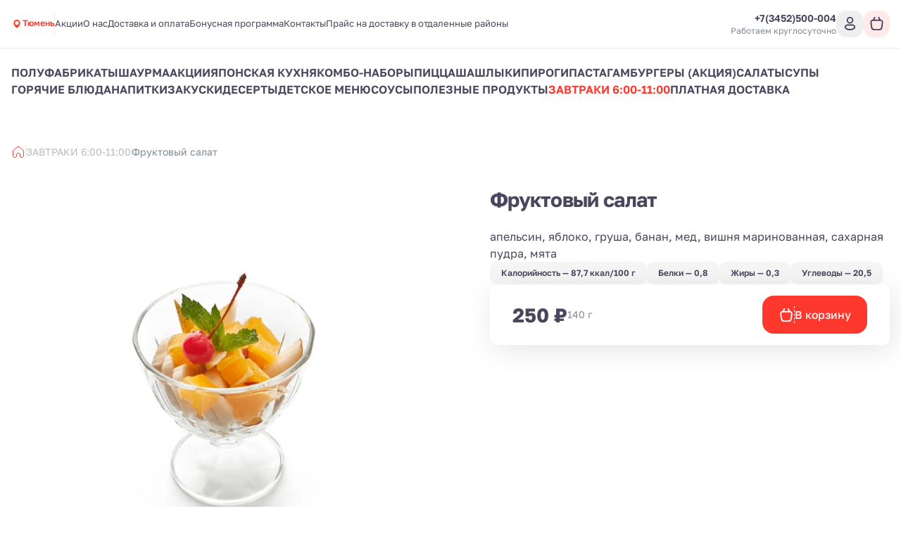

--- FILE ---
content_type: text/html; charset=utf-8
request_url: https://eda72.com/zavtraki-6-00-11-00/fruktovyi-salat
body_size: 25197
content:
<!DOCTYPE html><html lang="ru"><head><meta charSet="utf-8"/><meta name="viewport" content="width=device-width, initial-scale=1, user-scalable=no"/><meta http-equiv="content-language" content="ru"/><link rel="icon" href="https://smartofood.storage.yandexcloud.net/eda72/favicon.ico"/><link rel="shortcut icon" href="https://smartofood.storage.yandexcloud.net/eda72/favicon.ico"/><link rel="apple-touch-icon" href="https://smartofood.storage.yandexcloud.net/eda72/favicon.ico"/><link href="https://eda72.com/zavtraki-6-00-11-00/fruktovyi-salat" rel="canonical"/><title>Фруктовый салат</title><meta name="description" content=""/><meta name="robots" content="index, follow"/><link rel="preload" href="https://s3.smartofood.ru/eda72/menu/1d99f1f9-1aa2-52c9-b389-4df300a5580e.webp" as="image" fetchpriority="high"/><meta name="next-head-count" content="11"/><meta name="yandex-verification" content="65e88ec8bbe05512" class="NEXTJS_SCRIPT" id="NEXTJS_SCRIPT_CUSTOM_HEAD_0_0"/><noscript class="NEXTJS_SCRIPT" id="NEXTJS_SCRIPT_CUSTOM_HEAD_0_5">&lt;div&gt;&lt;img src=&quot;https://mc.yandex.ru/watch/101809087&quot; style=&quot;position:absolute; left:-9999px;&quot; alt=&quot;&quot; /&gt;&lt;/div&gt;</noscript><script id="nextjs-data-layer" data-nscript="beforeInteractive">window.dataLayer = window.dataLayer || [];</script><script class="NEXTJS_SCRIPT" id="NEXTJS_SCRIPT_GOOGLEANALYTICS_HEAD_1" data-nscript="beforeInteractive">
            function gtag() {
              dataLayer.push(arguments);
            }

            gtag('js', new Date());
            gtag('config', 'UA-175032103-1', {
              send_page_view: false
            });
            
            gtag('event', 'page_view');
          </script><script class="NEXTJS_SCRIPT" id="NEXTJS_SCRIPT_YANDEXANALYTICS_HEAD_0" data-nscript="beforeInteractive">        
            (function (m, e, t, r, i, k, a) {
                m[i] = m[i] || function () {
                    (m[i].a = m[i].a || []).push(arguments)
                };
                m[i].l = 1 * new Date();
                k = e.createElement(t), a = e.getElementsByTagName(t)[0], k.async = 1, k.src = r, a.parentNode.insertBefore(k, a)
            })
            (window, document, "script", "https://mc.yandex.ru/metrika/tag.js", "ym");

            var webAppParams = {'source_type': 'website'};
          </script><script class="NEXTJS_SCRIPT" id="NEXTJS_SCRIPT_YANDEXANALYTICSCUSTOM_HEAD_0" data-nscript="beforeInteractive">
            window.ymCustomCode = 65326219;
            ym(65326219, "init", {
                clickmap: true,
                trackLinks: true,
                accurateTrackBounce: true,
                webvisor: true,
                ecommerce: "dataLayer",
                params: webAppParams
            });
          </script><script class="NEXTJS_SCRIPT" id="NEXTJS_SCRIPT_YANDEXANALYTICSINNERSIMPLE_HEAD_0" data-nscript="beforeInteractive">
            ym(88783022, "init", {params: webAppParams});
          </script><script type="text/javascript" class="NEXTJS_SCRIPT" id="NEXTJS_SCRIPT_CUSTOM_HEAD_0_3" data-nscript="beforeInteractive">
   (function(m,e,t,r,i,k,a){m[i]=m[i]function(){(m[i].a=m[i].a[]).push(arguments)};
   m[i].l=1*new Date();
   for (var j = 0; j < document.scripts.length; j++) {if (document.scripts[j].src === r) { return; }}
   k=e.createElement(t),a=e.getElementsByTagName(t)[0],k.async=1,k.src=r,a.parentNode.insertBefore(k,a)})
   (window, document, "script", "https://mc.yandex.ru/metrika/tag.js", "ym");

   ym(101809087, "init", {
        clickmap:true,
        trackLinks:true,
        accurateTrackBounce:true,
        webvisor:true
   });
</script><link rel="preload" href="/_next/static/css/956e87762f472aed.css" as="style"/><link rel="stylesheet" href="/_next/static/css/956e87762f472aed.css" data-n-g=""/><link rel="preload" href="/_next/static/css/ef46db3751d8e999.css" as="style"/><link rel="stylesheet" href="/_next/static/css/ef46db3751d8e999.css" data-n-p=""/><link rel="preload" href="/_next/static/css/6f789ae1d25c3e0a.css" as="style"/><link rel="stylesheet" href="/_next/static/css/6f789ae1d25c3e0a.css" data-n-p=""/><noscript data-n-css=""></noscript><script defer="" nomodule="" src="/_next/static/chunks/polyfills-78c92fac7aa8fdd8.js"></script><script class="NEXTJS_SCRIPT" id="NEXTJS_SCRIPT_GOOGLEANALYTICS_HEAD_0" src="https://www.googletagmanager.com/gtag/js?id=UA-175032103-1" defer="" data-nscript="beforeInteractive"></script><script src="/_next/static/chunks/webpack-4f5a6e803a3d3a83.js" defer=""></script><script src="/_next/static/chunks/framework-e952fed463eb8e34.js" defer=""></script><script src="/_next/static/chunks/main-ce868002a33009c6.js" defer=""></script><script src="/_next/static/chunks/pages/_app-dafb7b62b15dac34.js" defer=""></script><script src="/_next/static/chunks/ee9ce975-55c18521215ba52e.js" defer=""></script><script src="/_next/static/chunks/d904c7bf-66567413470695dc.js" defer=""></script><script src="/_next/static/chunks/6763fea0-b435b7f361cd96cb.js" defer=""></script><script src="/_next/static/chunks/73-911129e7084d591a.js" defer=""></script><script src="/_next/static/chunks/624-35ca769e24269553.js" defer=""></script><script src="/_next/static/chunks/238-ab140d07585e26a8.js" defer=""></script><script src="/_next/static/chunks/803-75964a8ec342c3a2.js" defer=""></script><script src="/_next/static/chunks/549-4a52dc92d6d7396c.js" defer=""></script><script src="/_next/static/chunks/837-88a11a44e48efea6.js" defer=""></script><script src="/_next/static/chunks/969-e7662c37f0e2aca1.js" defer=""></script><script src="/_next/static/chunks/111-13fe273971394b51.js" defer=""></script><script src="/_next/static/chunks/757-72b109f0e7536f38.js" defer=""></script><script src="/_next/static/chunks/2-7dfef88e044253a1.js" defer=""></script><script src="/_next/static/chunks/95-642076d699325a65.js" defer=""></script><script src="/_next/static/chunks/pages/%5B%5B...slug%5D%5D-a15eb1518b657439.js" defer=""></script><script src="/_next/static/LgRgMcQa7NymFiLPwPrSx/_buildManifest.js" defer=""></script><script src="/_next/static/LgRgMcQa7NymFiLPwPrSx/_ssgManifest.js" defer=""></script></head><body><div id="__next"><style>:root {
    --global-style-token-prefix: sf;

    --sf-radius-module: 1;

    --sf-base-module: 4px;

    --sf-text-neutral-heading: #4A465C;--sf-text-neutral-body: #4A465C;--sf-text-neutral-secondary: #7E8A95;--sf-text-neutral-tertiary: #ADAFB0;--sf-text-neutral-quaternary: #CDCDCD;--sf-text-brand-default: #ff3a30FF;--sf-text-brand-hover: #ff3a30CC;--sf-text-brand-pressed: #ff3a3099;--sf-text-states-error-default: #FD3D01;--sf-text-states-error-hover: #DB2C1D;--sf-text-states-warning-default: #FF7C3A;--sf-text-states-warning-hover: #F76D27;--sf-text-states-success-default: #1B9A54;--sf-text-states-success-hover: #148B49;--sf-input-fields-background: #F0F4F6;--sf-input-fields-border-hover: #E5EBEF;--sf-input-fields-border-focus: #E5EBEF;--sf-input-fields-border-error: #FD3D01;--sf-input-fields-border-error-hover: #DB2C1D;--sf-input-fields-label: #7E8A95;--sf-input-fields-placeholder: #7E8A95;--sf-input-fields-value-default: #4A465C;--sf-input-fields-value-disable: #7E8A95;--sf-input-fields-helper-text: #7E8A95;--sf-input-fields-helper-text-error: #FD3D01;--sf-input-fields-icon-primary: #4A465C;--sf-input-fields-icon-secondary: #7E8A95;--sf-input-fields-icon-warning: #FD3D01;--sf-input-fields-asterisk-default: #FD3D01;--sf-input-fields-asterisk-disable: #FF6C64;--sf-toast-background: #191919;--sf-toast-success-icon: #1B9A54;--sf-toast-attention-icon: #FF7C3A;--sf-toast-error-icon: #FD3D01;--sf-toast-neutral-icon: #FFFFFF;--sf-toast-text: #FFFFFF;--sf-toast-secondary-text: #ADAFB0;--sf-tooltip-background: #252525;--sf-tooltip-text: #FFFFFF;--sf-tooltip-secondary-text: #ADAFB0;--sf-dropdown-background-common: #FFFFFF;--sf-dropdown-background-default: #FFFFFF;--sf-dropdown-background-hover: #F0F4F6;--sf-dropdown-background-active: #F0F4F6;--sf-dropdown-content-text: #4A465C;--sf-dropdown-content-subtitle: #7E8A95;--sf-dropdown-content-icon: #4A465C;--sf-card-plate: #ffffff;
    --sf-neutral-0: #FFFFFF;--sf-neutral-100: #CDCDCD;--sf-neutral-200: #ADAFB0;--sf-neutral-300: #797979;--sf-neutral-400: #444444;--sf-neutral-500: #252525;--sf-neutral-600: #191919;--sf-neutral-700: #000000;--sf-grey-blue-0: #FFFFFF;--sf-grey-blue-100: #F0F4F6;--sf-grey-blue-200: #E5EBEF;--sf-grey-blue-250: #B2BAC2;--sf-grey-blue-300: #7E8A95;--sf-grey-blue-400: #4A465C;--sf-grey-blue-500: #3B384A;--sf-grey-blue-600: #2A2835;--sf-green-0: #E9F5E9;--sf-green-100: #D4E8D5;--sf-green-200: #ABD2AD;--sf-green-300: #83BC86;--sf-green-400: #5A465E;--sf-green-500: #1B9A54;--sf-green-600: #148B49;--sf-red-0: #FFFAFA;--sf-red-100: #F4C2C2;--sf-red-200: #FF9696;--sf-red-300: #FF6C64;--sf-red-400: #FF483A;--sf-red-500: #FD3D01;--sf-red-600: #DB2C1D;--sf-orange-0: #FFECE1;--sf-orange-100: #FDD7C3;--sf-orange-200: #FBAD86;--sf-orange-300: #F99664;--sf-orange-400: #FF8C52;--sf-orange-500: #FF7C3A;--sf-orange-600: #F76D27;--sf-accent-gold-0: #EFE4D5;--sf-accent-gold-100: #E5C69D;--sf-accent-gold-200: #DDB781;--sf-accent-gold-300: #D7AA6A;--sf-accent-gold-400: #C5934B;--sf-accent-gold-500: #CA8D38;--sf-accent-gold-600: #B07A2F;--sf-brand-0: #ff3a300D;--sf-brand-100: #ff3a301A;--sf-brand-200: #ff3a3033;--sf-brand-300: #ff3a3066;--sf-brand-400: #ff3a3099;--sf-brand-500: #ff3a30CC;--sf-brand-600: #ff3a30FF;
    --sf-base-module-1: 4px;--sf-base-module-2: 8px;--sf-base-module-3: 12px;--sf-base-module-4: 16px;--sf-base-module-5: 20px;--sf-base-module-6: 24px;--sf-base-module-7: 28px;--sf-base-module-8: 32px;--sf-base-module-9: 36px;--sf-base-module-10: 40px;--sf-base-module-11: 44px;--sf-base-module-12: 48px;--sf-base-module-13: 52px;--sf-base-module-14: 56px;--sf-base-module-0-5: 2px;--sf-base-module-2-5: 10px;--sf-base-module-3-5: 14px;}

    
/* golos-text-regular - cyrillic-ext_latin-ext */
@font-face {
  font-display: swap; /* Check https://developer.mozilla.org/en-US/docs/Web/CSS/@font-face/font-display for other options. */
  font-family: 'Golos Text';
  font-style: normal;
  font-weight: 400;
  src: url('/assets/fonts/golos-text-v6-cyrillic-ext_latin-ext-regular.woff2') format('woff2'), /* Chrome 36+, Opera 23+, Firefox 39+, Safari 12+, iOS 10+ */
       url('/assets/fonts/golos-text-v6-cyrillic-ext_latin-ext-regular.ttf') format('truetype'); /* Chrome 4+, Firefox 3.5+, IE 9+, Safari 3.1+, iOS 4.2+, Android Browser 2.2+ */
}
/* golos-text-500 - cyrillic-ext_latin-ext */
@font-face {
  font-display: swap; /* Check https://developer.mozilla.org/en-US/docs/Web/CSS/@font-face/font-display for other options. */
  font-family: 'Golos Text';
  font-style: normal;
  font-weight: 500;
  src: url('/assets/fonts/golos-text-v6-cyrillic-ext_latin-ext-500.woff2') format('woff2'), /* Chrome 36+, Opera 23+, Firefox 39+, Safari 12+, iOS 10+ */
       url('/assets/fonts/golos-text-v6-cyrillic-ext_latin-ext-500.ttf') format('truetype'); /* Chrome 4+, Firefox 3.5+, IE 9+, Safari 3.1+, iOS 4.2+, Android Browser 2.2+ */
}
/* golos-text-600 - cyrillic-ext_latin-ext */
@font-face {
  font-display: swap; /* Check https://developer.mozilla.org/en-US/docs/Web/CSS/@font-face/font-display for other options. */
  font-family: 'Golos Text';
  font-style: normal;
  font-weight: 600;
  src: url('/assets/fonts/golos-text-v6-cyrillic-ext_latin-ext-600.woff2') format('woff2'), /* Chrome 36+, Opera 23+, Firefox 39+, Safari 12+, iOS 10+ */
       url('/assets/fonts/golos-text-v6-cyrillic-ext_latin-ext-600.ttf') format('truetype'); /* Chrome 4+, Firefox 3.5+, IE 9+, Safari 3.1+, iOS 4.2+, Android Browser 2.2+ */
}
/* golos-text-700 - cyrillic-ext_latin-ext */
@font-face {
  font-display: swap; /* Check https://developer.mozilla.org/en-US/docs/Web/CSS/@font-face/font-display for other options. */
  font-family: 'Golos Text';
  font-style: normal;
  font-weight: 700;
  src: url('/assets/fonts/golos-text-v6-cyrillic-ext_latin-ext-700.woff2') format('woff2'), /* Chrome 36+, Opera 23+, Firefox 39+, Safari 12+, iOS 10+ */
       url('/assets/fonts/golos-text-v6-cyrillic-ext_latin-ext-700.ttf') format('truetype'); /* Chrome 4+, Firefox 3.5+, IE 9+, Safari 3.1+, iOS 4.2+, Android Browser 2.2+ */
}
        

    body {
      font-family: Golos Text,system-ui,Arial,sans-serif;
    }

    .sf-heading-1 {font-family: Golos Text,system-ui,Arial,sans-serif;font-size: 24px;font-weight: 500;font-style: normal;line-height: 120%;}
.mobile-sf-heading-1 {font-family: Golos Text,system-ui,Arial,sans-serif;font-size: 24px;font-weight: 500;font-style: normal;line-height: 120%;}
.sf-heading-2 {font-family: Golos Text,system-ui,Arial,sans-serif;font-size: 20px;font-weight: 500;font-style: normal;line-height: 120%;}
.mobile-sf-heading-2 {font-family: Golos Text,system-ui,Arial,sans-serif;font-size: 20px;font-weight: 500;font-style: normal;line-height: 120%;}
.sf-heading-3 {font-family: Golos Text,system-ui,Arial,sans-serif;font-size: 24px;font-weight: 500;font-style: normal;line-height: 120%;}
.mobile-sf-heading-3 {font-family: Golos Text,system-ui,Arial,sans-serif;font-size: 24px;font-weight: 500;font-style: normal;line-height: 120%;}
.sf-heading-4 {font-family: Golos Text,system-ui,Arial,sans-serif;font-size: 20px;font-weight: 500;font-style: normal;line-height: 120%;}
.mobile-sf-heading-4 {font-family: Golos Text,system-ui,Arial,sans-serif;font-size: 20px;font-weight: 500;font-style: normal;line-height: 120%;}
.sf-body-16-compact {font-family: Golos Text,system-ui,Arial,sans-serif;font-size: 16px;font-weight: 400;font-style: normal;line-height: 120%;}
.mobile-sf-body-16-compact {font-family: Golos Text,system-ui,Arial,sans-serif;font-size: 16px;font-weight: 400;font-style: normal;line-height: 120%;}
.sf-body-16-normal {font-family: Golos Text,system-ui,Arial,sans-serif;font-size: 16px;font-weight: 400;font-style: normal;line-height: 140%;}
.mobile-sf-body-16-normal {font-family: Golos Text,system-ui,Arial,sans-serif;font-size: 16px;font-weight: 400;font-style: normal;line-height: 140%;}
.sf-body-16-accent {font-family: Golos Text,system-ui,Arial,sans-serif;font-size: 16px;font-weight: 500;font-style: normal;line-height: 140%;}
.mobile-sf-body-16-accent {font-family: Golos Text,system-ui,Arial,sans-serif;font-size: 16px;font-weight: 500;font-style: normal;line-height: 140%;}
.sf-body-14-compact {font-family: Golos Text,system-ui,Arial,sans-serif;font-size: 14px;font-weight: 400;font-style: normal;line-height: 120%;}
.mobile-sf-body-14-compact {font-family: Golos Text,system-ui,Arial,sans-serif;font-size: 14px;font-weight: 400;font-style: normal;line-height: 120%;}
.sf-body-14-normal {font-family: Golos Text,system-ui,Arial,sans-serif;font-size: 14px;font-weight: 400;font-style: normal;line-height: 140%;}
.mobile-sf-body-14-normal {font-family: Golos Text,system-ui,Arial,sans-serif;font-size: 14px;font-weight: 400;font-style: normal;line-height: 140%;}
.sf-body-14-accent {font-family: Golos Text,system-ui,Arial,sans-serif;font-size: 14px;font-weight: 500;font-style: normal;line-height: 120%;}
.mobile-sf-body-14-accent {font-family: Golos Text,system-ui,Arial,sans-serif;font-size: 14px;font-weight: 500;font-style: normal;line-height: 120%;}
.sf-body-12-accent {font-family: Golos Text,system-ui,Arial,sans-serif;font-size: 12px;font-weight: 500;font-style: normal;line-height: 120%;}
.mobile-sf-body-12-accent {font-family: Golos Text,system-ui,Arial,sans-serif;font-size: 12px;font-weight: 500;font-style: normal;line-height: 120%;}
.sf-body-12-normal {font-family: Golos Text,system-ui,Arial,sans-serif;font-size: 12px;font-weight: 400;font-style: normal;line-height: 120%;}
.mobile-sf-body-12-normal {font-family: Golos Text,system-ui,Arial,sans-serif;font-size: 12px;font-weight: 400;font-style: normal;line-height: 120%;}
.sf-input-m-label {font-family: Golos Text,system-ui,Arial,sans-serif;font-size: 12px;font-weight: 500;font-style: normal;line-height: 120%;}
.mobile-sf-input-m-label {font-family: Golos Text,system-ui,Arial,sans-serif;font-size: 12px;font-weight: 500;font-style: normal;line-height: 120%;}
.sf-input-m-text {font-family: Golos Text,system-ui,Arial,sans-serif;font-size: 16px;font-weight: 400;font-style: normal;line-height: 110%;}
.mobile-sf-input-m-text {font-family: Golos Text,system-ui,Arial,sans-serif;font-size: 16px;font-weight: 400;font-style: normal;line-height: 110%;}
.sf-input-m-helper-text {font-family: Golos Text,system-ui,Arial,sans-serif;font-size: 12px;font-weight: 400;font-style: normal;line-height: 130%;}
.mobile-sf-input-m-helper-text {font-family: Golos Text,system-ui,Arial,sans-serif;font-size: 12px;font-weight: 400;font-style: normal;line-height: 130%;}
.sf-input-s-label {font-family: Golos Text,system-ui,Arial,sans-serif;font-size: 10px;font-weight: 500;font-style: normal;line-height: 130%;}
.mobile-sf-input-s-label {font-family: Golos Text,system-ui,Arial,sans-serif;font-size: 10px;font-weight: 500;font-style: normal;line-height: 130%;}
.sf-input-s-text {font-family: Golos Text,system-ui,Arial,sans-serif;font-size: 14px;font-weight: 400;font-style: normal;line-height: 140%;}
.mobile-sf-input-s-text {font-family: Golos Text,system-ui,Arial,sans-serif;font-size: 14px;font-weight: 400;font-style: normal;line-height: 140%;}
.sf-input-s-helper-text {font-family: Golos Text,system-ui,Arial,sans-serif;font-size: 10px;font-weight: 400;font-style: normal;line-height: 130%;}
.mobile-sf-input-s-helper-text {font-family: Golos Text,system-ui,Arial,sans-serif;font-size: 10px;font-weight: 400;font-style: normal;line-height: 130%;}
.sf-controls-l-label {font-family: Golos Text,system-ui,Arial,sans-serif;font-size: 16px;font-weight: 500;font-style: normal;line-height: 140%;}
.mobile-sf-controls-l-label {font-family: Golos Text,system-ui,Arial,sans-serif;font-size: 16px;font-weight: 500;font-style: normal;line-height: 140%;}
.sf-controls-m-label {font-family: Golos Text,system-ui,Arial,sans-serif;font-size: 14px;font-weight: 500;font-style: normal;line-height: 140%;}
.mobile-sf-controls-m-label {font-family: Golos Text,system-ui,Arial,sans-serif;font-size: 14px;font-weight: 500;font-style: normal;line-height: 140%;}
.sf-controls-s-label {font-family: Golos Text,system-ui,Arial,sans-serif;font-size: 12px;font-weight: 400;font-style: normal;line-height: 140%;}
.mobile-sf-controls-s-label {font-family: Golos Text,system-ui,Arial,sans-serif;font-size: 12px;font-weight: 400;font-style: normal;line-height: 140%;}
.sf-controls-xs-label {font-family: Golos Text,system-ui,Arial,sans-serif;font-size: 12px;font-weight: 500;font-style: normal;line-height: 120%;}
.mobile-sf-controls-xs-label {font-family: Golos Text,system-ui,Arial,sans-serif;font-size: 12px;font-weight: 500;font-style: normal;line-height: 120%;}@media screen and (min-width: 1366px) {.sf-heading-1 {font-family: Golos Text,system-ui,Arial,sans-serif;font-size: 32px;font-weight: 500;font-style: normal;line-height: 120%;}
.desktop-sf-heading-1 {font-family: Golos Text,system-ui,Arial,sans-serif;font-size: 32px;font-weight: 500;font-style: normal;line-height: 120%;}
.sf-heading-2 {font-family: Golos Text,system-ui,Arial,sans-serif;font-size: 32px;font-weight: 500;font-style: normal;line-height: 120%;}
.desktop-sf-heading-2 {font-family: Golos Text,system-ui,Arial,sans-serif;font-size: 32px;font-weight: 500;font-style: normal;line-height: 120%;}
.desktop-sf-heading-3 {font-family: Golos Text,system-ui,Arial,sans-serif;font-size: 24px;font-weight: 500;font-style: normal;line-height: 120%;}
.desktop-sf-heading-4 {font-family: Golos Text,system-ui,Arial,sans-serif;font-size: 20px;font-weight: 500;font-style: normal;line-height: 120%;}
.desktop-sf-body-16-compact {font-family: Golos Text,system-ui,Arial,sans-serif;font-size: 16px;font-weight: 400;font-style: normal;line-height: 120%;}
.desktop-sf-body-16-normal {font-family: Golos Text,system-ui,Arial,sans-serif;font-size: 16px;font-weight: 400;font-style: normal;line-height: 140%;}
.desktop-sf-body-16-accent {font-family: Golos Text,system-ui,Arial,sans-serif;font-size: 16px;font-weight: 500;font-style: normal;line-height: 140%;}
.desktop-sf-body-14-compact {font-family: Golos Text,system-ui,Arial,sans-serif;font-size: 14px;font-weight: 400;font-style: normal;line-height: 120%;}
.desktop-sf-body-14-normal {font-family: Golos Text,system-ui,Arial,sans-serif;font-size: 14px;font-weight: 400;font-style: normal;line-height: 140%;}
.desktop-sf-body-14-accent {font-family: Golos Text,system-ui,Arial,sans-serif;font-size: 14px;font-weight: 500;font-style: normal;line-height: 120%;}
.desktop-sf-body-12-accent {font-family: Golos Text,system-ui,Arial,sans-serif;font-size: 12px;font-weight: 500;font-style: normal;line-height: 120%;}
.desktop-sf-body-12-normal {font-family: Golos Text,system-ui,Arial,sans-serif;font-size: 12px;font-weight: 400;font-style: normal;line-height: 120%;}
.desktop-sf-input-m-label {font-family: Golos Text,system-ui,Arial,sans-serif;font-size: 12px;font-weight: 500;font-style: normal;line-height: 120%;}
.desktop-sf-input-m-text {font-family: Golos Text,system-ui,Arial,sans-serif;font-size: 16px;font-weight: 400;font-style: normal;line-height: 110%;}
.desktop-sf-input-m-helper-text {font-family: Golos Text,system-ui,Arial,sans-serif;font-size: 12px;font-weight: 400;font-style: normal;line-height: 130%;}
.desktop-sf-input-s-label {font-family: Golos Text,system-ui,Arial,sans-serif;font-size: 10px;font-weight: 500;font-style: normal;line-height: 130%;}
.desktop-sf-input-s-text {font-family: Golos Text,system-ui,Arial,sans-serif;font-size: 14px;font-weight: 400;font-style: normal;line-height: 140%;}
.desktop-sf-input-s-helper-text {font-family: Golos Text,system-ui,Arial,sans-serif;font-size: 10px;font-weight: 400;font-style: normal;line-height: 130%;}
.desktop-sf-controls-l-label {font-family: Golos Text,system-ui,Arial,sans-serif;font-size: 16px;font-weight: 500;font-style: normal;line-height: 140%;}
.desktop-sf-controls-m-label {font-family: Golos Text,system-ui,Arial,sans-serif;font-size: 14px;font-weight: 500;font-style: normal;line-height: 140%;}
.desktop-sf-controls-s-label {font-family: Golos Text,system-ui,Arial,sans-serif;font-size: 12px;font-weight: 400;font-style: normal;line-height: 140%;}
.desktop-sf-controls-xs-label {font-family: Golos Text,system-ui,Arial,sans-serif;font-size: 12px;font-weight: 500;font-style: normal;line-height: 120%;}}
</style><!--$--><!--/$--><style>
:root {
  --bprogress-color: #ff3a30;
  --bprogress-height: 4px;
  --bprogress-spinner-size: 18px;
  --bprogress-spinner-animation-duration: 400ms;
  --bprogress-spinner-border-size: 2px;
  --bprogress-box-shadow: 0 0 10px #ff3a30, 0 0 5px #ff3a30;
  --bprogress-z-index: 99999;
  --bprogress-spinner-top: 15px;
  --bprogress-spinner-bottom: auto;
  --bprogress-spinner-right: 15px;
  --bprogress-spinner-left: auto;
}

.bprogress {
  width: 0;
  height: 0;
  pointer-events: none;
  z-index: var(--bprogress-z-index);
}

.bprogress .bar {
  background: var(--bprogress-color);
  position: fixed;
  z-index: var(--bprogress-z-index);
  top: 0;
  left: 0;
  width: 100%;
  height: var(--bprogress-height);
}

/* Fancy blur effect */
.bprogress .peg {
  display: block;
  position: absolute;
  right: 0;
  width: 100px;
  height: 100%;
  box-shadow: var(--bprogress-box-shadow);
  opacity: 1.0;
  transform: rotate(3deg) translate(0px, -4px);
}

/* Remove these to get rid of the spinner */
.bprogress .spinner {
  display: block;
  position: fixed;
  z-index: var(--bprogress-z-index);
  top: var(--bprogress-spinner-top);
  bottom: var(--bprogress-spinner-bottom);
  right: var(--bprogress-spinner-right);
  left: var(--bprogress-spinner-left);
}

.bprogress .spinner-icon {
  width: var(--bprogress-spinner-size);
  height: var(--bprogress-spinner-size);
  box-sizing: border-box;
  border: solid var(--bprogress-spinner-border-size) transparent;
  border-top-color: var(--bprogress-color);
  border-left-color: var(--bprogress-color);
  border-radius: 50%;
  -webkit-animation: bprogress-spinner var(--bprogress-spinner-animation-duration) linear infinite;
  animation: bprogress-spinner var(--bprogress-spinner-animation-duration) linear infinite;
}

.bprogress-custom-parent {
  overflow: hidden;
  position: relative;
}

.bprogress-custom-parent .bprogress .spinner,
.bprogress-custom-parent .bprogress .bar {
  position: absolute;
}

.bprogress .indeterminate {
  position: fixed;
  top: 0;
  left: 0;
  width: 100%;
  height: var(--bprogress-height);
  overflow: hidden;
}

.bprogress .indeterminate .inc,
.bprogress .indeterminate .dec {
  position: absolute;
  top: 0;
  height: 100%;
  background-color: var(--bprogress-color);
}

.bprogress .indeterminate .inc {
  animation: bprogress-indeterminate-increase 2s infinite;
}

.bprogress .indeterminate .dec {
  animation: bprogress-indeterminate-decrease 2s 0.5s infinite;
}

@-webkit-keyframes bprogress-spinner {
  0%   { -webkit-transform: rotate(0deg); transform: rotate(0deg); }
  100% { -webkit-transform: rotate(360deg); transform: rotate(360deg); }
}

@keyframes bprogress-spinner {
  0%   { transform: rotate(0deg); }
  100% { transform: rotate(360deg); }
}

@keyframes bprogress-indeterminate-increase {
  from { left: -5%; width: 5%; }
  to { left: 130%; width: 100%; }
}

@keyframes bprogress-indeterminate-decrease {
  from { left: -80%; width: 80%; }
  to { left: 110%; width: 10%; }
}
</style><script>!function(){var d=document.documentElement,c=d.classList;c.remove('light','dark');d.style.colorScheme = 'light';c.add('light')}()</script><div style="--shaded-background:240 33% 97%;--shaded:227 7% 58%;--shaded-border:225 21% 89%;--radius:0.5rem" class="light red"><div class="grid min-h-screen grid-rows-[auto,1fr,auto] bg-background"><div class="sticky top-0 z-20"><div class=""><header class="relative bg-background before:absolute before:-top-[100vh] before:left-0 before:h-screen before:w-full before:bg-background before:content-[&#x27;&#x27;]"><div class="border-b"><div class="container flex items-center justify-between gap-2 ~py-2/4"><div class="flex items-center ~gap-2/10"><a class="transition-all hover:opacity-60" href="/"><div class="relative grid place-content-center"><img alt="Company logo" loading="lazy" decoding="async" data-nimg="fill" class="object-contain" style="position:absolute;height:100%;width:100%;left:0;top:0;right:0;bottom:0;color:transparent" src="https://s3.smartofood.ru/eda72/images/75131ed5-61f8-4099-a712-a96a5b8b5efa.png"/></div></a><div class="hidden md:flex"><button type="button" role="combobox" aria-controls="radix-:Rhal9iplal6:" aria-expanded="false" aria-autocomplete="none" dir="ltr" data-state="closed" class="dark:bg-transparent h-9 justify-between border border-input ring-offset-background placeholder:text-muted-foreground focus:outline-none disabled:cursor-not-allowed disabled:opacity-50 [&amp;&gt;span]:line-clamp-1 focus:outline-hidden group flex w-auto items-center gap-2 rounded-2sm border-none text-xs font-semibold shadow-none p-0 text-primary md:dark:bg-card md:dark:p-1 md:dark:pr-2 md:dark:text-secondary-foreground pointer-events-none whitespace-normal bg-transparent" tabindex="-1"><div class="flex items-center gap-1"><svg xmlns="http://www.w3.org/2000/svg" width="24" height="24" viewBox="0 0 24 24" fill="none" stroke="currentColor" class="h-4 w-4 group-hover:animate-shake-bottom fill-primary stroke-primary text-background dark:text-secondary md:dark:fill-muted-foreground dark:fill-primary md:dark:stroke-primary"><path d="M19 10.3636C19 16.0909 12 21 12 21C12 21 5 16.0909 5 10.3636C5 8.41068 5.7375 6.53771 7.05025 5.15676C8.36301 3.77581 10.1435 3 12 3C13.8565 3 15.637 3.77581 16.9497 5.15676C18.2625 6.53771 19 8.41068 19 10.3636Z" stroke-width="0" stroke-linecap="round" stroke-linejoin="round"></path><path d="M12 13C13.6569 13 15 11.6569 15 10C15 8.34315 13.6569 7 12 7C10.3431 7 9 8.34315 9 10C9 11.6569 10.3431 13 12 13Z" class="fill-current stroke-current" stroke-width="2" stroke-linecap="round" stroke-linejoin="round"></path></svg><div class="border-b border-transparent text-primary transition-all dark:border-none dark:group-hover:text-primary dark:text-primary md:dark:text-foreground">Тюмень</div></div></button><select aria-hidden="true" tabindex="-1" style="position:absolute;border:0;width:1px;height:1px;padding:0;margin:-1px;overflow:hidden;clip:rect(0, 0, 0, 0);white-space:nowrap;word-wrap:normal"></select></div><div data-orientation="vertical" role="none" class="shrink-0 bg-border w-[1px] h-[30px] hidden xl:flex"></div><ul class="flex-wrap gap-y-2 text-[0.8125rem] text-foreground ~gap-x-4/6 hidden md:flex"><li><a class="border-b border-transparent transition-all hover:border-b-primary hover:text-primary" href="/offen">Акции</a></li><li><a class="border-b border-transparent transition-all hover:border-b-primary hover:text-primary" href="/about">О нас</a></li><li><a class="border-b border-transparent transition-all hover:border-b-primary hover:text-primary" href="/delivery">Доставка и оплата</a></li><li><a class="border-b border-transparent transition-all hover:border-b-primary hover:text-primary" href="/bonysnaja_programma">Бонусная программа</a></li><li><a class="border-b border-transparent transition-all hover:border-b-primary hover:text-primary" href="/kontakti">Контакты</a></li><li><a class="border-b border-transparent transition-all hover:border-b-primary hover:text-primary" href="/delivery_price">Прайс на доставку в отдаленные районы</a></li></ul></div><div class="flex items-center gap-10"><div class="flex-col items-end gap-1 hidden xl:flex"><div class=""><a href="tel:+73452500004" class="flex dark:hover:text-primary group transition-all items-center gap-1 text-sm font-semibold text-foreground"><span class="whitespace-nowrap">+7(3452)500-004</span></a></div><div class="flex text-right text-xs text-secondary-foreground">Работаем круглосуточно</div></div><div class="flex items-center ~gap-2/6"><div class="flex xl:hidden"><button class="cursor-pointer select-none inline-flex items-center justify-center whitespace-nowrap font-semibold dark:uppercase dark:rounded-2sm transition-colors focus-visible:outline-none focus-visible:ring-1 focus-visible:ring-ring disabled:pointer-events-none disabled:opacity-50 hover:bg-accent text-base dark:text-xs relative rounded-full p-0 ~h-8/11 ~w-8/11 hover:text-primary"><a href="tel:+73452500004" class="absolute inset-0 grid place-content-center"><svg width="24" height="24" viewBox="0 0 24 24" fill="currentColor" xmlns="http://www.w3.org/2000/svg" class="~h-4.5/6 ~w-4.5/6"><g><path d="M19.5653 16.7424L17.3325 14.5095C16.535 13.7121 15.1793 14.0311 14.8604 15.0678C14.6211 15.7855 13.8237 16.1842 13.106 16.0247C11.5111 15.626 9.358 13.5526 8.95927 11.878C8.72004 11.1602 9.19851 10.3628 9.91621 10.1236C10.9529 9.80461 11.2719 8.44895 10.4744 7.65151L8.24157 5.41866C7.60362 4.86045 6.64668 4.86045 6.08847 5.41866L4.57332 6.93381C3.05818 8.5287 4.73281 12.7552 8.48081 16.5032C12.2288 20.2511 16.4553 22.0056 18.0502 20.4106L19.5653 18.8955C20.1235 18.2575 20.1235 17.3006 19.5653 16.7424Z" fill="fill-inherit"></path></g></svg></a></button></div><button class="cursor-pointer select-none items-center justify-center whitespace-nowrap rounded-lg font-semibold dark:uppercase dark:rounded-2sm focus-visible:outline-none focus-visible:ring-1 focus-visible:ring-ring disabled:pointer-events-none disabled:opacity-50 text-base dark:text-xs grid place-content-center text-foreground transition-all p-0 ~h-8/10 ~w-8/10 dark:bg-secondary hover:bg-primary/10 hover:text-primary dark:hover:bg-secondary !rounded-2md"><svg xmlns="http://www.w3.org/2000/svg" width="24" height="24" stroke="currentColor" viewBox="0 0 24 24" fill="none" class="~h-5/6 ~w-5/6 dark:h-4.5 dark:w-4.5"><circle cx="12" cy="7" r="4" stroke-width="2"></circle><path d="M14.9999 14H8.99991C6.23848 14 3.76499 16.5498 5.58239 18.6289C6.81829 20.0428 8.86211 21 11.9999 21C15.1377 21 17.1815 20.0428 18.4174 18.6289C20.2348 16.5498 17.7613 14 14.9999 14Z" stroke-width="2"></path></svg></button><div class="relative"><a class="group flex items-center gap-x-2 pointer-events-none" tabindex="-1" href="/cart"><div class="flex items-center rounded-2md bg-primary/10 py-1 text-foreground ~h-8/10 ~gap-x-1/2 ~px-1/2 group-hover:text-primary"><svg xmlns="http://www.w3.org/2000/svg" viewBox="0 0 24 24" fill="none" stroke="currentColor" stroke-linecap="round" stroke-linejoin="round" class="group-hover:animate-shake-bottom ~h-4.5/6 ~w-4.5/6"><path d="M3.48872 10.4243C3.23054 8.61696 4.63292 7 6.45857 7H17.5405C19.3662 7 20.7685 8.61696 20.5104 10.4243L19.4902 17.5657C19.2086 19.5363 17.521 21 15.5304 21H8.46872C6.47812 21 4.79044 19.5363 4.50893 17.5657L3.48872 10.4243Z" class="stroke-inherit" stroke-width="2"></path><path d="M9 3L7.21115 6.57771" class="stroke-inherit" stroke-width="2" stroke-linecap="round"></path><path d="M15 3L16.7889 6.57771" class="stroke-inherit" stroke-width="2" stroke-linecap="round"></path></svg></div></a></div></div></div></div></div><div class="container items-center justify-between gap-6 pb-4 pt-2 flex md:hidden"><button class="flex items-center gap-2" type="button" aria-haspopup="dialog" aria-expanded="false" aria-controls="radix-:R1il9iplal6:" data-state="closed"><svg xmlns="http://www.w3.org/2000/svg" width="24" height="24" viewBox="0 0 24 24" stroke="currentColor" fill="none" class="~h-5/6 ~w-5/6"><path d="M3 7H21" stroke="stroke-inherit" stroke-width="2" stroke-linecap="round"></path><path d="M3 12H21" stroke="stroke-inherit" stroke-width="2" stroke-linecap="round"></path><path d="M3 17H21" stroke="stroke-inherit" stroke-width="2" stroke-linecap="round"></path></svg><span class="flex font-semibold ~text-xs/sm">Меню</span></button><div class="flex items-center gap-6"><button type="button" role="combobox" aria-controls="radix-:R6il9iplal6:" aria-expanded="false" aria-autocomplete="none" dir="ltr" data-state="closed" class="dark:bg-transparent h-9 justify-between border border-input ring-offset-background placeholder:text-muted-foreground focus:outline-none disabled:cursor-not-allowed disabled:opacity-50 [&amp;&gt;span]:line-clamp-1 focus:outline-hidden group flex w-auto items-center gap-2 rounded-2sm border-none text-xs font-semibold shadow-none p-0 text-primary md:dark:bg-card md:dark:p-1 md:dark:pr-2 md:dark:text-secondary-foreground pointer-events-none whitespace-normal bg-transparent" tabindex="-1"><div class="flex items-center gap-1"><svg xmlns="http://www.w3.org/2000/svg" width="24" height="24" viewBox="0 0 24 24" fill="none" stroke="currentColor" class="h-4 w-4 group-hover:animate-shake-bottom fill-primary stroke-primary text-background dark:text-secondary md:dark:fill-muted-foreground dark:fill-primary md:dark:stroke-primary"><path d="M19 10.3636C19 16.0909 12 21 12 21C12 21 5 16.0909 5 10.3636C5 8.41068 5.7375 6.53771 7.05025 5.15676C8.36301 3.77581 10.1435 3 12 3C13.8565 3 15.637 3.77581 16.9497 5.15676C18.2625 6.53771 19 8.41068 19 10.3636Z" stroke-width="0" stroke-linecap="round" stroke-linejoin="round"></path><path d="M12 13C13.6569 13 15 11.6569 15 10C15 8.34315 13.6569 7 12 7C10.3431 7 9 8.34315 9 10C9 11.6569 10.3431 13 12 13Z" class="fill-current stroke-current" stroke-width="2" stroke-linecap="round" stroke-linejoin="round"></path></svg><div class="border-b border-transparent text-primary transition-all dark:border-none dark:group-hover:text-primary dark:text-primary md:dark:text-foreground">Тюмень</div></div></button><select aria-hidden="true" tabindex="-1" style="position:absolute;border:0;width:1px;height:1px;padding:0;margin:-1px;overflow:hidden;clip:rect(0, 0, 0, 0);white-space:nowrap;word-wrap:normal"></select></div></div></header><div class="bg-background"><div class="container"><ul class="flex-wrap text-base gap-y-4 bg-background font-semibold ~gap-x-6/12 ~py-4/6 dark:bg-card dark:rounded-2sm dark:text-sm dark:font-medium dark:~px-6/10 hidden md:flex"><li><a class="-m-1 p-1 transition-all hover:text-primary" href="/polufabrikaty">ПОЛУФАБРИКАТЫ</a></li><li><a class="-m-1 p-1 transition-all hover:text-primary" href="/shaurma">ШАУРМА</a></li><li><a class="-m-1 p-1 transition-all hover:text-primary" href="/aktsii">АКЦИИ</a></li><li><a class="-m-1 p-1 transition-all hover:text-primary" href="/iaponskaia-kukhnia">ЯПОНСКАЯ КУХНЯ </a></li><li><a class="-m-1 p-1 transition-all hover:text-primary" href="/kombo-nabory">КОМБО-НАБОРЫ </a></li><li><a class="-m-1 p-1 transition-all hover:text-primary" href="/pitstsa">ПИЦЦА </a></li><li><a class="-m-1 p-1 transition-all hover:text-primary" href="/shashlyki">ШАШЛЫКИ</a></li><li><a class="-m-1 p-1 transition-all hover:text-primary" href="/pirogi">ПИРОГИ</a></li><li><a class="-m-1 p-1 transition-all hover:text-primary" href="/pasta">ПАСТА </a></li><li><a class="-m-1 p-1 transition-all hover:text-primary" href="/gamburgery-aktsiia">ГАМБУРГЕРЫ (АКЦИЯ) </a></li><li><a class="-m-1 p-1 transition-all hover:text-primary" href="/salaty">САЛАТЫ </a></li><li><a class="-m-1 p-1 transition-all hover:text-primary" href="/supy">СУПЫ</a></li><li><a class="-m-1 p-1 transition-all hover:text-primary" href="/goriachie-bliuda">ГОРЯЧИЕ БЛЮДА  </a></li><li><a class="-m-1 p-1 transition-all hover:text-primary" href="/napitki">НАПИТКИ </a></li><li><a class="-m-1 p-1 transition-all hover:text-primary" href="/zakuski">ЗАКУСКИ </a></li><li><a class="-m-1 p-1 transition-all hover:text-primary" href="/deserty">ДЕСЕРТЫ</a></li><li><a class="-m-1 p-1 transition-all hover:text-primary" href="/detskoe-meniu">ДЕТСКОЕ МЕНЮ</a></li><li><a class="-m-1 p-1 transition-all hover:text-primary" href="/sousy">СОУСЫ</a></li><li><a class="-m-1 p-1 transition-all hover:text-primary" href="/poleznye-produkty">ПОЛЕЗНЫЕ ПРОДУКТЫ</a></li><li><a class="-m-1 p-1 transition-all hover:text-primary text-primary" href="/zavtraki-6-00-11-00">ЗАВТРАКИ 6:00-11:00</a></li><li><a class="-m-1 p-1 transition-all hover:text-primary" href="/platnaia-dostavka">ПЛАТНАЯ ДОСТАВКА </a></li></ul></div></div><div class="h-5 w-full bg-transparent hidden md:flex"></div></div></div><div class="container flex min-w-0 items-start"><main class="min-w-0 flex-grow pb-12"><div class="space-y-c-4"><section><div class="my-6"><nav aria-label="breadcrumb"><ol class="flex flex-wrap items-center gap-1.5 break-words text-sm text-muted-foreground ~gap-x-4/6"><li class="inline-flex items-center gap-1.5"><a class="transition-colors hover:text-foreground hover:animate-shake-bottom -m-1 p-1" href="/"><svg xmlns="http://www.w3.org/2000/svg" width="20" height="20" stroke="currentColor" viewBox="0 0 20 20" fill="none" class="h-5 w-5 stroke-primary"><path d="M17.5 14.8424V9.05525C17.5 8.23514 17.1438 7.46096 16.5349 6.95746L12.0465 3.24642C10.8428 2.25119 9.15723 2.25119 7.95353 3.24642L3.46515 6.95746C2.85618 7.46096 2.5 8.23514 2.5 9.05525V14.8424C2.5 16.3102 3.61929 17.5 5 17.5H6.5C7.05228 17.5 7.5 17.0523 7.5 16.5V13.9565C7.5 12.4888 8.61929 11.2989 10 11.2989C11.3807 11.2989 12.5 12.4888 12.5 13.9565V16.5C12.5 17.0523 12.9477 17.5 13.5 17.5H15C16.3807 17.5 17.5 16.3102 17.5 14.8424Z" stroke="stroke-inherit"></path></svg></a></li><li role="presentation" aria-hidden="true" class="[&amp;&gt;svg]:size-3.5"><div data-orientation="vertical" role="none" class="shrink-0 bg-border w-[1px] h-5"></div></li><li class="inline-flex items-center gap-1.5"><a class="transition-colors hover:text-foreground" href="/zavtraki-6-00-11-00">ЗАВТРАКИ 6:00-11:00</a></li><li role="presentation" aria-hidden="true" class="[&amp;&gt;svg]:size-3.5"><div data-orientation="vertical" role="none" class="shrink-0 bg-border w-[1px] h-5"></div></li><li class="inline-flex items-center gap-1.5"><span role="link" aria-disabled="true" aria-current="page" class="font-normal text-sm text-secondary-foreground">Фруктовый салат</span></li></ol></nav></div></section><section><div class="relative grid grid-cols-1 items-start gap-c-5 md:grid-cols-2"><div class="relative"><img alt="Фруктовый салат" fetchpriority="high" width="2000" height="2000" decoding="async" data-nimg="1" class="overflow-hidden rounded-2lg object-contain object-left-top" style="color:transparent" src="https://s3.smartofood.ru/eda72/menu/1d99f1f9-1aa2-52c9-b389-4df300a5580e.webp"/><div class="absolute left-[20px] z-10 flex gap-[2px]" style="bottom:20px"></div></div><div class="flex flex-col items-start gap-8 rounded-2lg ~ml/xl:~pl-0/10 dark:rounded-2sm dark:bg-card dark:~p-6/12"><div><h1 class="font-bold tracking-tight text-foreground ~text-xl/3xl inline-block"><span class="mr-2">Фруктовый салат</span></h1><p class="text-sm leading-7 text-foreground lg:text-base [&amp;:not(:first-child)]:mt-6 whitespace-pre-line dark:text-muted-foreground">апельсин, яблоко, груша, банан, мед, вишня маринованная, сахарная пудра, мята</p></div><ul class="flex flex-wrap gap-2"><div class="inline-flex items-center transition-colors focus:outline-none focus:ring-2 focus:ring-ring focus:ring-offset-2 whitespace-nowrap rounded-2sm bg-muted px-4 py-2 text-xs font-semibold text-foreground">Калорийность<!-- --> — <!-- -->87,7 ккал/100 г</div><div class="inline-flex items-center transition-colors focus:outline-none focus:ring-2 focus:ring-ring focus:ring-offset-2 whitespace-nowrap rounded-2sm bg-muted px-4 py-2 text-xs font-semibold text-foreground">Белки<!-- --> — <!-- -->0,8</div><div class="inline-flex items-center transition-colors focus:outline-none focus:ring-2 focus:ring-ring focus:ring-offset-2 whitespace-nowrap rounded-2sm bg-muted px-4 py-2 text-xs font-semibold text-foreground">Жиры<!-- --> — <!-- -->0,3</div><div class="inline-flex items-center transition-colors focus:outline-none focus:ring-2 focus:ring-ring focus:ring-offset-2 whitespace-nowrap rounded-2sm bg-muted px-4 py-2 text-xs font-semibold text-foreground">Углеводы<!-- --> — <!-- -->20,5</div></ul><div class="flex w-full flex-col justify-between gap-y-6 rounded-2sm px-8 py-4 shadow-c-md ~gap-x-6/10 xs:flex-row dark:flex-col dark:justify-start dark:!p-0 dark:shadow-none light:bg-card"><div class="flex items-center ~gap-6/8"><div class="inline-flex flex-col items-start flex-col-reverse"><div class="font-bold text-2xl/[120%] md:text-[1.75rem]/[120%]">250 ₽</div></div><div class="whitespace-nowrap text-sm text-secondary-foreground dark:rounded dark:bg-black/30 dark:px-2.5 dark:py-2 dark:!text-xxs dark:font-semibold dark:text-foreground">140 г</div></div><div><button class="cursor-pointer select-none inline-flex items-center justify-center whitespace-nowrap rounded-lg dark:uppercase dark:rounded-2sm transition-colors focus-visible:outline-none focus-visible:ring-1 focus-visible:ring-ring disabled:pointer-events-none disabled:opacity-50 border border-primary disabled:border-border dark:border-transparent dark:hover:border-primary py-4 px-8 text-base dark:text-xs w-full border-none bg-primary font-medium text-primary-foreground ~px-4/6 ~py-3/4 hover:bg-primary/80 xs:w-auto dark:bg-primary dark:hover:bg-primary/80"><div class="flex items-center gap-4"><svg xmlns="http://www.w3.org/2000/svg" viewBox="0 0 24 24" fill="none" stroke="currentColor" stroke-linecap="round" stroke-linejoin="round" class="~h-4.5/6 ~w-4.5/6"><path d="M3.48872 10.4243C3.23054 8.61696 4.63292 7 6.45857 7H17.5405C19.3662 7 20.7685 8.61696 20.5104 10.4243L19.4902 17.5657C19.2086 19.5363 17.521 21 15.5304 21H8.46872C6.47812 21 4.79044 19.5363 4.50893 17.5657L3.48872 10.4243Z" class="stroke-inherit" stroke-width="2"></path><path d="M9 3L7.21115 6.57771" class="stroke-inherit" stroke-width="2" stroke-linecap="round"></path><path d="M15 3L16.7889 6.57771" class="stroke-inherit" stroke-width="2" stroke-linecap="round"></path></svg><div data-orientation="vertical" role="none" class="shrink-0 w-[1px] h-6 border-r border-dashed bg-transparent"></div><div class="~text-sm/base">В корзину</div></div></button></div></div></div></div></section></div></main></div><div><div class="dark:bg-background-dark"><footer class="container border-t ~mt-10/20 dark:border-none"><div class="flex flex-col py-12 ~gap-y-16/20"><div class="flex flex-col flex-wrap content-center items-center justify-between gap-x-4 gap-y-8 md:flex-row md:items-start"><div class="flex flex-col ~gap-y-4/6"><div class="flex justify-center md:justify-start"><a class="transition-all hover:opacity-60" href="/"><div class="relative"><img alt="Company logo" loading="lazy" decoding="async" data-nimg="fill" class="object-contain" style="position:absolute;height:100%;width:100%;left:0;top:0;right:0;bottom:0;color:transparent" src="https://s3.smartofood.ru/eda72/images/75131ed5-61f8-4099-a712-a96a5b8b5efa.png"/></div></a></div><div class="grid grid-cols-1 items-start justify-items-center gap-x-2 gap-y-1 md:justify-items-start ml:hidden ml:grid-cols-[auto_1fr] ml:grid-rows-2"><div class="text-xs text-muted-foreground">Колл-центр</div><div class="inline-flex"><a href="tel:+73452500004" class="border-b border-transparent text-xl font-medium transition-all hover:border-current">+7(3452)500-004</a></div></div></div><div class="group hidden grid-cols-[auto_1fr] grid-rows-2 items-start gap-x-2 gap-y-1 ml:grid"><svg width="24" height="24" viewBox="0 0 24 24" fill="currentColor" xmlns="http://www.w3.org/2000/svg" class="group-hover:animate-shake-bottom grid h-6 w-6 self-center text-muted-foreground transition-all dark:text-primary"><g><path d="M19.5653 16.7424L17.3325 14.5095C16.535 13.7121 15.1793 14.0311 14.8604 15.0678C14.6211 15.7855 13.8237 16.1842 13.106 16.0247C11.5111 15.626 9.358 13.5526 8.95927 11.878C8.72004 11.1602 9.19851 10.3628 9.91621 10.1236C10.9529 9.80461 11.2719 8.44895 10.4744 7.65151L8.24157 5.41866C7.60362 4.86045 6.64668 4.86045 6.08847 5.41866L4.57332 6.93381C3.05818 8.5287 4.73281 12.7552 8.48081 16.5032C12.2288 20.2511 16.4553 22.0056 18.0502 20.4106L19.5653 18.8955C20.1235 18.2575 20.1235 17.3006 19.5653 16.7424Z" fill="fill-inherit"></path></g></svg><div class="inline-flex"><a href="tel:+73452500004" class="border-b border-transparent text-xl font-medium transition-all group-hover:border-current">+7(3452)500-004</a></div><div class="col-start-2 text-xs text-muted-foreground">Колл-центр</div></div><div class="flex flex-col items-center ~gap-y-4/6 md:items-start"><div class="text-sm text-muted-foreground">Pizza Express</div><ul class="flex flex-col items-center text-sm ~gap-y-2/4 md:items-start"><li><a class="border-b border-transparent transition-all hover:border-b-primary hover:text-primary" href="/politika">Политика конфиденциальности</a></li><li><a class="border-b border-transparent transition-all hover:border-b-primary hover:text-primary" href="/ofert">Публичная оферта</a></li></ul></div><div class="justify-self-center"><div class="flex flex-col gap-y-4"><div class="text-center text-xs text-muted-foreground md:text-right">Заказывайте через приложение</div><ul class="flex flex-wrap justify-center gap-2"><li><a class="inline-flex items-center gap-x-2 rounded border px-4.5 py-2.5 text-sm transition-all hover:border-primary hover:text-primary" target="_blank" href="https://play.google.com/store/apps/details?id=com.riselogic.dm.pizzaexpress2"><svg width="18" height="18" viewBox="0 0 18 18" fill="currentColor" xmlns="http://www.w3.org/2000/svg" class="h-4.5 w-4.5"><path fill-rule="evenodd" clip-rule="evenodd" d="M17.5069 9.61445L13.3827 11.7346L10.2766 8.82717L13.2503 6.04372L13.3145 6.07586L13.3149 6.07543L13.3669 6.1021L13.4486 6.14305L13.4479 6.14372L17.5067 8.22952C17.8355 8.38338 17.9999 8.61417 17.9999 8.84497C17.9999 8.87054 17.9979 8.89612 17.9938 8.92159C17.9979 8.94732 18 8.97316 18 8.99899C18 9.22979 17.8356 9.46058 17.5069 9.61445ZM12.2992 5.56722L1.64571 0.229731L1.64384 0.228767C1.40168 0.0776585 1.23879 0.000751907 0.843759 -0.00195312L9.54647 8.14381L12.2992 5.56722ZM8.81639 8.82717L0.0361122 0.608804C0.0127895 0.683757 0 0.762792 0 0.844222V8.92206V17.0793L8.81639 8.82717ZM0.53948 17.9411C0.630146 17.9791 0.726032 18 0.821918 18C1.17831 18 1.41107 17.8843 1.57381 17.8034C1.59873 17.791 1.62201 17.7794 1.64384 17.7692L12.4402 12.2191L9.54647 9.51053L0.53948 17.9411Z" fill="fill-inherit"></path></svg><span>GooglePlay</span></a></li><li><a class="inline-flex items-center gap-x-2 rounded border px-4.5 py-2.5 text-sm transition-all hover:border-primary hover:text-primary" target="_blank" href="https://apps.apple.com/ru/app/pizza-express-%D0%B4%D0%BE%D1%81%D1%82%D0%B0%D0%B2%D0%BA%D0%B0-%D0%B5%D0%B4%D1%8B-24/id1396449637"><svg width="18" height="18" viewBox="0 0 18 18" fill="currentColor" xmlns="http://www.w3.org/2000/svg" class="h-4.5 w-4.5"><path d="M13.845 9.65442C13.845 7.40553 15.7311 6.31736 15.8037 6.24481C14.7155 4.72137 13.1195 4.50374 12.5392 4.43119C11.1608 4.2861 9.78246 5.22918 9.12955 5.22918C8.4041 5.22918 7.31593 4.43119 6.15521 4.43119C4.63177 4.43119 3.25342 5.30173 2.45543 6.68008C0.859442 9.43679 2.02016 13.4993 3.5436 15.7482C4.34159 16.8364 5.21213 18.0696 6.37285 17.9971C7.53357 17.9245 7.96884 17.2716 9.34719 17.2716C10.7255 17.2716 11.0883 17.9971 12.3215 17.9971C13.5548 17.9971 14.3528 16.9089 15.0782 15.8207C15.9488 14.5875 16.3115 13.3542 16.3115 13.2817C16.2389 13.2091 13.845 12.3386 13.845 9.65442Z" fill="fill-inherit"></path><path d="M11.5956 2.98041C12.176 2.18241 12.6113 1.16679 12.5387 0.0786133C11.6682 0.151158 10.5075 0.658972 9.92711 1.45696C9.34675 2.10987 8.83894 3.19804 8.98403 4.21367C9.92711 4.28621 10.9427 3.70586 11.5956 2.98041Z" fill="fill-inherit"></path></svg><span>AppStore</span></a></li></ul></div></div></div><div class="flex flex-col-reverse items-center justify-between gap-x-6 gap-y-4 text-xs text-muted-foreground sm:grid sm:grid-cols-[1fr_auto_1fr]"><div class="flex gap-2">© <!-- -->2026<!-- --> <!-- -->Pizza Express</div><div class="flex flex-wrap items-center gap-2"></div><div class="flex sm:justify-self-end"><ul class="flex flex-wrap items-center justify-end gap-x-6 gap-y-3"><li><a class="-m-1 flex p-1 transition-all hover:translate-y-0.5 hover:transform hover:text-primary" target="_blank" href="https://vk.com/club37067111"><svg xmlns="http://www.w3.org/2000/svg" width="800px" height="800px" viewBox="0 0 20 20" fill="currentColor" class="h-6 w-6"><path d="M10 .4C4.698.4.4 4.698.4 10s4.298 9.6 9.6 9.6 9.6-4.298 9.6-9.6S15.302.4 10 .4zm3.692 10.831s.849.838 1.058 1.227c.006.008.009.016.011.02.085.143.105.254.063.337-.07.138-.31.206-.392.212h-1.5c-.104 0-.322-.027-.586-.209-.203-.142-.403-.375-.598-.602-.291-.338-.543-.63-.797-.63a.305.305 0 0 0-.095.015c-.192.062-.438.336-.438 1.066 0 .228-.18.359-.307.359h-.687c-.234 0-1.453-.082-2.533-1.221-1.322-1.395-2.512-4.193-2.522-4.219-.075-.181.08-.278.249-.278h1.515c.202 0 .268.123.314.232.054.127.252.632.577 1.2.527.926.85 1.302 1.109 1.302a.3.3 0 0 0 .139-.036c.338-.188.275-1.393.26-1.643 0-.047-.001-.539-.174-.775-.124-.171-.335-.236-.463-.26a.55.55 0 0 1 .199-.169c.232-.116.65-.133 1.065-.133h.231c.45.006.566.035.729.076.33.079.337.292.308 1.021-.009.207-.018.441-.018.717 0 .06-.003.124-.003.192-.01.371-.022.792.24.965a.216.216 0 0 0 .114.033c.091 0 .365 0 1.107-1.273a9.718 9.718 0 0 0 .595-1.274c.015-.026.059-.106.111-.137a.266.266 0 0 1 .124-.029h1.781c.194 0 .327.029.352.104.044.119-.008.482-.821 1.583l-.363.479c-.737.966-.737 1.015.046 1.748z"></path></svg></a></li></ul></div></div></div></footer></div></div></div><div id="portal-root"></div></div></div><script id="__NEXT_DATA__" type="application/json">{"props":{"pageProps":{"isDynamicPage":true,"domain":"eda72.com","host":"eda72.com","pathname":"/zavtraki-6-00-11-00/fruktovyi-salat","settings":{"COMMON_AUTOCOMPLETE_ON":true,"COMMON_CURRENCY":"RUB","COMMON_CURRENCY_DECIMALS":0,"COMMON_TELEGRAM_BOT_NAME":"","SITE_ADDRESS_PAGE_QR_PICKUP":true,"SITE_APP_ANDROID":"https://play.google.com/store/apps/details?id=com.riselogic.dm.pizzaexpress2","SITE_APP_APPGALLERY":"","SITE_APP_IOS":"https://apps.apple.com/ru/app/pizza-express-%D0%B4%D0%BE%D1%81%D1%82%D0%B0%D0%B2%D0%BA%D0%B0-%D0%B5%D0%B4%D1%8B-24/id1396449637","SITE_APP_RUSTORE":"","SITE_AUTH_ANONYMOUS":"off","SITE_AUTH_PASSWORD":false,"SITE_AUTH_PRIORITY":["phone","telegram","yandex"],"SITE_AUTH_PRIVACY_CONFIRM":false,"SITE_AUTH_PROMO_CONFIRM":false,"SITE_AUTH_PUSH":true,"SITE_AUTH_TYPE":"call","SITE_BASE_LANG":"ru","SITE_CART_CASH_PAYMENT_LIMIT":0,"SITE_CART_COMMENT_PLACEHOLDER":"","SITE_CART_COUPON_FIELD":false,"SITE_CART_COUPON_MARKER_NOTICE":"0","SITE_CART_ORDER_CONFIRMATION":true,"SITE_CART_ORDER_DEFAULT":"delivery","SITE_CART_ORDER_DOORPHONE_FIELD":false,"SITE_CART_ORDER_DOORSTEP_DELIVERY":false,"SITE_CART_PERSONS_SELECTOR":"pay","SITE_CART_SHOWCASE_MODE":false,"SITE_CITY_AS_CONCEPT":false,"SITE_COMPANY_FAVICON_URL":"https://smartofood.storage.yandexcloud.net/eda72/favicon.ico","SITE_COMPANY_LOGO_URL":"https://s3.smartofood.ru/eda72/images/75131ed5-61f8-4099-a712-a96a5b8b5efa.png","SITE_COMPANY_NAME":"Pizza Express","SITE_CONCEPT_BINDING_PERIOD":"0","SITE_CONCEPT_TITLE":"","SITE_COUNTER_ANALYTICS":"UA-175032103-1","SITE_COUNTER_METRIKA":"65326219","SITE_DARK_PRODUCT_LINE_CLAMP":"standard","SITE_DARK_PRODUCT_PANEL_TYPE":"standard","SITE_EXTERNAL_AUTH_WEBAPP":true,"SITE_FOREIGN_LANG":"","SITE_GUEST_BONUS_SHOW":true,"SITE_GUEST_QR_SHOW":false,"SITE_IMAGES_BANNERS_FIT":"resize","SITE_IMAGES_OFFERS_FIT":"cover","SITE_IMAGES_PRODUCTS_FIT":"cover","SITE_LINK_FB":"","SITE_LINK_INSTAGRAM":"","SITE_LINK_OK":"","SITE_LINK_TELEGRAM":"","SITE_LINK_TWITTER":"","SITE_LINK_VK":"https://vk.com/club37067111","SITE_LINK_WHATSAPP":"","SITE_LINK_YOUTUBE":"","SITE_LINKS_WEBAPP_SHOW":false,"SITE_MAIN_GROUPS":true,"SITE_MENU_TYPE":"horizontal","SITE_METRIKA_WEBVISOR":false,"SITE_MOBILE_GRID_DESCRIPTION":"full","SITE_MOBILE_GRID_IMAGE":true,"SITE_MOBILE_GRID_PROPORTIONS":"horizontal","SITE_MOBILE_GRID_STYLE":"with_background","SITE_MOBILE_GRID_TYPE":"vertical_one","SITE_NUTRITION_FACTS":true,"SITE_OPERATING_HOURS":"business","SITE_PAGE_INDEX":true,"SITE_PERSONS_COUNT_SHOW":"1","SITE_PRODUCTS_DEFAULT_CART_ADD":false,"SITE_PRODUCTS_MIN_PRICE":true,"SITE_PRODUCTS_MIN_PRICE_MODIFIERS":false,"SITE_PRODUCTS_MIN_PRICE_SIZES":true,"SITE_PRODUCTS_OPTIONS_BTN":true,"SITE_PRODUCTS_SELECTOR_DEFAULT":true,"SITE_PRODUCTS_SELECTOR_TYPE":"default","SITE_PRODUCTS_WEIGHT":true,"SITE_REVIEWS_ON":true,"SITE_ROBOTS_TXT":"User-Agent: *\nDisallow: /cart\nDisallow: /profile\nDisallow: /panel\nDisallow: /qr\n\nUser-agent: YandexBot\nDisallow: /cart\nDisallow: /profile\nDisallow: /panel\nDisallow: /qr\nClean-param: callibri\nClean-param: _escaped_fragment_ \nClean-param: ysclid\nClean-param: utm_source\nClean-param: etext\n\nSitemap: https://eda72.com/sitemap.xml","SITE_SCRIPTS_BODY":"","SITE_SCRIPTS_HEAD":"\u003cmeta name=\"yandex-verification\" content=\"65e88ec8bbe05512\" /\u003e\n\u003c!-- Yandex.Metrika counter --\u003e\n\u003cscript type=\"text/javascript\" \u003e\n   (function(m,e,t,r,i,k,a){m[i]=m[i]function(){(m[i].a=m[i].a[]).push(arguments)};\n   m[i].l=1*new Date();\n   for (var j = 0; j \u003c document.scripts.length; j++) {if (document.scripts[j].src === r) { return; }}\n   k=e.createElement(t),a=e.getElementsByTagName(t)[0],k.async=1,k.src=r,a.parentNode.insertBefore(k,a)})\n   (window, document, \"script\", \"https://mc.yandex.ru/metrika/tag.js\", \"ym\");\n\n   ym(101809087, \"init\", {\n        clickmap:true,\n        trackLinks:true,\n        accurateTrackBounce:true,\n        webvisor:true\n   });\n\u003c/script\u003e\n\u003cnoscript\u003e\u003cdiv\u003e\u003cimg src=\"https://mc.yandex.ru/watch/101809087\" style=\"position:absolute; left:-9999px;\" alt=\"\" /\u003e\u003c/div\u003e\u003c/noscript\u003e\n\u003c!-- /Yandex.Metrika counter --\u003e","SITE_SERVICE_MODE":false,"SITE_SHOP_BINDING_PROMPT":"off","SITE_SMS_CALL_ON":"1","SITE_SMS_COOKING":"Готовим заказ","SITE_SMS_COOKING_ON":"0","SITE_SMS_DELIVERED":"Заказ доставлен","SITE_SMS_DELIVERED_ON":"0","SITE_SMS_DELIVERING":"Заказ в пути","SITE_SMS_DELIVERING_ON":"0","SITE_SMS_PACKING":"Собираем заказ","SITE_SMS_PACKING_ON":"0","SITE_SMS_PICKEDUP":"Заказ выдан","SITE_SMS_PICKEDUP_ON":"0","SITE_SMS_WAITING":"Заказ ждет курьера","SITE_SMS_WAITING_ON":"0","SITE_SMS_WHEN_CALL_FAIL":true,"SITE_TAG_POSITION":"bottom","SITE_TEMPLATE_COLOR":"red","SITE_TEMPLATE_DARK_BG_COLOR":"161616","SITE_TEMPLATE_DARK_BG_PANEL_COLOR":"222222","SITE_TEMPLATE_DARK_BG_SELECTION_COLOR":"ffeceb","SITE_TEMPLATE_DARK_BRAND_COLOR":"ff453a","SITE_TEMPLATE_DARK_TEXT_COLOR":"ffffff","SITE_TEMPLATE_DARK_TEXT_ON_BRAND_COLOR":"ffffff","SITE_TEMPLATE_FONT":"Golos Text","SITE_TEMPLATE_LIGHT_BG_COLOR":"ffffff","SITE_TEMPLATE_LIGHT_BG_PANEL_COLOR":"ffffff","SITE_TEMPLATE_LIGHT_BG_SELECTION_COLOR":"ffebea","SITE_TEMPLATE_LIGHT_BRAND_COLOR":"ff3a30","SITE_TEMPLATE_LIGHT_TEXT_COLOR":"4a465c","SITE_TEMPLATE_LIGHT_TEXT_ON_BRAND_COLOR":"ffffff","SITE_TEMPLATE_RADIUS":"1","SITE_TEXT_PAGES_WEBAPP_SHOW":false,"SITE_THEME":"light","SITE_VK_PIXEL":"","SITE_WARNING_18":false,"SYSTEM_IIKO_UPDATING_FLAG":"0","SYSTEM_PAGE_CHANGE_EVENT":1768669702,"SYSTEM_SETTINGS_CHANGE_EVENT":"1652541268","SYSTEM_SETUP_FLAG":true,"YANDEX_ID_CLIENT":"","YANDEX_ID_ON":false,"COMMON_REGION":"RU","COMMON_SMARTOFOOD_BRAND":true,"COMMON_ASSETS_CDN":"","SYSTEM_TELEGRAM_BOT_LINKED":false,"SYSTEM_WEBVIEW_REQUEST":false,"SYSTEM_WEBVIEW_VERSION":null,"SYSTEM_BACKEND_VERSION":"4.3.1","SYSTEM_SMARTCAPTCHA_KEY":"ysc1_nVviGCiawUVv2F8CHfA8UBoqrhmQlnztiwjv61Da86329315","SYSTEM_TIPS_COMMISSION":"10","SYSTEM_TIPS_MINIMAL":"10","SYSTEM_TIPS_OFFER":"https://smartofood.ru/tips-offer.pdf","SYSTEM_MAIN_HOST":"https://eda72.com","SITE_PAUSE_MODE":false,"SITE_COPYRIGHT_SHOW":false,"SITE_REVIEWS_MEDIA_FILES":3},"lang":"RU","messages":{"Test":{"test":"Этот текст написан по русски"},"HomePage":{"title":"Привет, мир!"},"Delivery":{"OrderWithApp":"Заказывайте через приложение"},"Pages":{"main":"Главная"},"App":{"locale":"RU","pageNotFound":"Страница не найдена","pageNotFoundMessage":"Может быть кто-то поставил на нас неправильную ссылку, или вы опечатались при вводе нашего адреса в адресной строке браузера, или может быть вы просто хотели увидеть эту страницу. \u003cbr/\u003e\u003cbr/\u003eВ любом случае, страница, которую вы ищете, не существует.","backToMain":"На главную","ServiceIsNotAvailable":"Сервис недоступен","SubscriptionPaused":"Работа приостановлена","subscriptionStatus":"Сервис отключен или не был оплачен в срок. Свяжитесь с нами для возобновления работы.","SiteNotExist":"Сайт не существует","SiteNotConfigured":"Сайт не настроен","warning18text":"Сайт содержит информацию, не рекомендованную лицам моложе 18 лет. Алкоголь противопоказан лицам до 18 лет, беременным и кормящим женщинам, лицам с заболеваниями центральной нервной системы и органов пищеварения. Содержащаяся на сайте информация является справочной.","Iam18":"Мне исполнилось 18 лет","readMore":"Читать подробнее","rollUp":"Свернуть","selectCity":"Выберите город","selectConcept":"Выберите концепцию","selectShop":"Выберите заведение","ordersAccepted24on7":"Принимаем заказы круглосуточно","closed":"Закрыто","weAreOpenAt":"Будем работать с {time}","hours24":"Работаем круглосуточно","weAreClosedToday":"Сегодня не работаем","weAreOpenFromTo":"Сегодня работаем с {open} до {close}","popular":"Популярное","callback":"Обратный звонок","callCenter":"Колл-центр","fromPrice":"от {price}","thanksForTips":"🎉 Спасибо за чаевые!","somethingWentWrongTips":"‼️ Что-то пошло не так, повторите попытку","paymentInProgress":"Оплата в процессе","compensateTips":"Я хочу компенсировать {amount} сервисного сбора, чтобы сотрудник получил полную сумму чаевых","yourCourier":"Ваш курьер","willBeAssignedLater":"Скоро назначим курьера","enterTipAmount":"Введите сумму чаевых","payTips":"Оплатить чаевые","tips":"Чаевые","acceptTipsPrefix":"Оплачивая чаевые, вы принимаете","otherAmount":"Другая сумма","noTips":"Без чаевых","worksOn":"Работает на","calories":"Калорийность","kcal":"ккал","g100":"100 г","gramm":"г","ml":"мл","serving":"порц.","pcs":"шт.","proteins":"Белки","fat":"Жиры","carbohydrates":"Углеводы","select":"Выберите","willBelater":"Будет позже","addExtras":"Изменить ингредиенты","apply":"Применить","totalAmmount":"Итоговая сумма","separateHalves":"Разделить на половинки","inShop":"В заведении","onlyInShop":"Только в заведении","add":"В корзину","select2":"Выбрать","amountWithoutDiscount":"Сумма без скидки","discount":"Сумма скидки","total":"Итого","someProductsAreUnavailable":"Некоторые продукты недоступны к заказу. Для оформления заказа необходимо удалить их из корзины","quantitiesOfSomeProductsReduced":"Количество некоторых продуктов было уменьшено, потому что заведение не может столько приготовить","pricesOfSomeProductsHaveChanged":"Цены некоторых продуктов изменились","cancel":"Отменить","recommendedToOrder":"Рекомендуем к заказу","promoCodeWillAppliedAtPayment":"Промокод будет применен на этапе оплаты","added":"Добавлено","cart":"Корзина","promocode":"Промокод","enterPromocode":"Введите промокод","dopCount":"{count, plural, one {# доп} few {# допа} many {# допов} other {# допов}}","goToCart":"Перейти в корзину","phoneNumber":"Номер телефона","askForACallback":"Заказать звонок","getCodePrefix":"Нажимая кнопку «Получить код», вы принимаете","callbackPrefix":"Нажимая кнопку «Заказать звонок», вы принимаете","acceptCookie":"Нажимая «Принять», вы даете своё согласие на использование всех файлов cookie в соответствии с","privacyDefaultPrefix":"Нажимая кнопку, вы принимаете","callbackLinkText":"условия обработки персональных данных","needToAcceptPrivacy":"Необходимо принять условия обработки персональных данных","needToAcceptOfferta":"и публичной оферты","publicOfferText":"публичной оферты","privacy":"Политика конфиденциальности","weWillCallYouBackSoon":"Скоро мы вам позвоним","close":"Закрыть","enterSite":"Вход на сайт","enterPhonePasswordToEnter":"Введите номер телефона и пароль для входа на сайт","password":"Пароль","forgotPassword":"Забыли пароль?","didntSignUp":"Не регистрировались?","signUp":"Регистрация","pinMessage":"ПИН-код для {method, select, other {входа на сайт} reg {подтверждения регистрации}} будет {type, select, other {отправлен по СМС} call {передан в телефонном номере} voice {продиктован голосом при звонке}}","comeUpWithPassword":"Придумайте пароль","grtConfirmCode":"Получить код подтверждения","sixAndMoreSymbols":"6 и более символов","minOneLetter":"минимум одну латинскую букву","minOneNumber":"минимум одну цифру","makeShurePasswordIncludes":"Пожалуста убедитесь, что ваш пароль содержит","logIn":"Войти","resetPassword":"Сбросить пароль","resetPasswordPolicyPrefix":"Нажимая кнопку «Сбросить пароль», вы принимаете","enterCodeFromSms":"Введите код из СМС","enterCodeFromSmsWithSources":"Введите код из {sources}","sms":"СМС","enterCodeFromPush":"Введите код из push-уведомления","waitForCall":"Дождитесь входящего звонка","andEnterLast4digits":"и введите последние 4 цифры звонившего номера","andEnterCodeInVoice":"и введите продиктованный код","wrongPhoneNumber":"Ввести другой телефон","enterPassword":"Введите пароль","enterPhoneNumber":"Введите номер телефона","invalidPhoneNumber":"Неправильный номер телефона","resetPasswordSuccess":"Новый пароль отправлен на указанный номер","resendActionButtonText":"{type, select, send {Отправить смс с кодом} code {Отправить код} sms {Отправить повторно} other {Позвонить повторно}}","secondsLeft":"через {sec, plural, one{# секунду} few{# секунды} other{# секунд}}","getCode":"Получить код","logInViaTelegram":"Войти через Telegram","logout":"Выйти","placeOrder":"Оформить заказ","yeahIllDoIt":"Да, оформить","goToOrder":"Перейти к заказу","placeANewOrder":"Оформить новый заказ?","youHaveActiveOrderWhantAnother":"У вас есть активный заказ, хотите оформить еще один?","name":"Имя","phone":"Телефон","email":"Электронная почта","birthDate":"Дата рождения","day":"День","week":"Неделя","month":"Месяц","year":"Год","saveChanges":"Сохранить изменения","subscribeToPromo":"Получать промокоды и другие предложения","personalInfo":"Персональная информация","deleteAccount":"Удалить учетную запись","areYouShure":"Вы уверены?","deletingAccountWill":"Удаление учетной записи приведет к потере истории заказов","yesDelete":"Да, удалить","no":"Нет, не нужно","bonusesAvailable":"Доступно баллов. Можете оплатить ими часть заказа.","guestQR":"QR-карта гостя","currenrPassword":"Текущий пароль","newPassword":"Новый пароль","enterCurrentPassword":"Введите текущий пароль","enterNewPassword":"Введите новый пароль","changingPassword":"Изменение пароля","changePassword":"Изменить пароль","status":"Статус","dateAndTime":"Дата и время","positions":"Позиций","amount":"Сумма","more":"Подробнее","loadMore":"Загрузить ещё","order":"Заказ","ordersHistory":"История заказов","yourAccount":"Личный кабинет","orderCompleteTime":"Время выполнения","deliveryAddress":"Адрес доставки","pickupAddress":"Адрес самовывоза","placement":"Размещение","choosePlacement":"Выберите размещение","street":"Улица","building":"Дом","apartment":"Квартира","entrance":"Подъезд","floor":"Этаж","doorphone":"Домофон","streetAndHouseNumber":"Улица и номер дома","waitForACall":"Ожидайте звонка оператора","orderPaid":"Оплачено","orderAmount":"Сумма заказа","toPay":"К оплате","promo":"Соглашаюсь получать рекламные рассылки","repeatOrder":"Повторить заказ","yourInfo":"Информация о вас","additionalInfo":"Пожелания к заказу","forExampleComment":"Например: не звонить в домофон, спит ребенок","orderAppliances":"На сколько человек положить приборы?","delivery":"Доставка","pickup":"Самовывоз","orderOptions":"Как вы хотите получить заказ?","addAddress":"Добавить адрес","deliveryTime":"Время доставки","pickupTime":"Время самовывоза","addressSelection":"Выбор адреса","confirmAddress":"Подтвердить адрес","addressIsOutOfZone":"Адрес не попал в зону доставки, возможно изменение стоимости доставки после оформления заказа","addMoreForFreeDelivery":"Закажите еще на \u003cprice\u003e\u003c/price\u003e для бесплатной доставки","minimumOrderAmountForDelivery":"Минимальная сумма заказа для доставки \u003cspan\u003e\u003c/span\u003e","minimumTips":"Минимальная сумма чаевых","addressIsOutOfZone2":"Адрес находится вне зоны доставки","address":"Адрес","payment":"Оплата","goBack":"Вернуться назад","dontForgetBuildingAddress":"Не забудьте указать номер дома","wrongName":"Неправильное имя","selectShopToPickup":"Выберите заведение самовывоза","enterAddressForDelivery":"Введите адрес доставки","buildingNumberLeftToEnter":"Осталось указать номер дома","deliveryConditionsDoNotMeet":"Не выполнены условия доставки. Попробуйте заказать самовывоз","onlinePayment":"Онлайн-оплата на сайте","withCardToDeliveryMan":"Оплата курьеру","cash":"Наличными","paymentMethod":"Способ оплаты","paymentSafetyInfo":"Платеж безопасен. Мы не храним данные карт, все операции проводит {bank} с использованием банковских карт следующих платежных систем: {system}.","howMuchPrepareChangeFrom":"С какой суммы нам подготовить сдачу?","yourChange":"Ваша сдача","payWithBonuses":"Оплата бонусными баллами","orderInfo":"Информация о заказе","bonuses":"Бонусы","payOrder":"Оплатить заказ","confirmOrder":"Подтвердить заказ","paymentFailed":"Оплата не удалась","tryAgainPlease":"Попробуйте ещё раз, пожалуйста","backToCart":"Назад в корзину","error":"Ошибка","or":"или","and":"и","discount2":"скидка","discountOfferGift":"К заказу {count, plural, =1{применена акция} other{применены акции}}: {offer}\u003cstrong\u003e\u003c/strong\u003e","accessDenied":"Доступ запрещен","orderNotAllowed":"Нет прав на просмотр заказа","shopNotSpecified":"Заведение не указано","errorOccuredWhileChangingItems":"Произошла ошибка во время изменения количества. Попробуйте еще раз","errorApplyCoupon":"Произошла ошибка во время применения промокода. Попробуйте еще раз","errorCreateOrder":"Произошла ошибка во время оформления заказа","guestsInfo":"Информация для гостей","withCardOnReceipt":"Картой при получении","qrMenuTitle":"QR-меню","menu":"Меню","promos":"Акции","accept":"Принимаю","decline":"Отказаться","cookieDescription":"Как и большинство сайтов, мы используем cookie для анализа трафика и улучшения нашего сервиса. Эти данные обезличены.","cookieDescriptionShort":"Мы используем cookies и Яндекс.Метрику для работы сайта и аналитики.","save":"Сохранить","cookieDescriptionBy":"Мы  используем cookie для обеспечения базовой функциональности сайта и улучшения вашего опыта работы с ним.","necessaryCookies":"Необходимые cookie","cookiesCanNotBeDisabled":"Cookie, обеспечивающие функционирование сайта не могут быть отключены. Вы можете настроить браузер, чтобы он блокировал их, но при блокировке сайт перестанет работать должным образом.","analyticalCookies":"Аналитические cookie","cookiesWhatIs":"Cookie позволяют получать аналитическую информацию о том, как используется сайт сбор данных о просмотренных страницах и товарах, о ваших интересах, предпочтениях и источниках перехода.","cookieSettings":"Настройки cookie","customize":"Настроить","cookiePrefix":"Продолжая использовать сайт, вы принимаете","somethingHappened":"Видимо что-то случилось","callbackErrorCallUs":"При отправке сообщения об обратном звонке случилось страшное - мы не смогли его получить. Пожалуйста, попробуйте еще раз или свяжитесь с нами по телефону: {phone}","wrongPhoneNumberWitnInstruction":"Неправильный номер телефона. Иностранные номера необходимо вводить с кодом страны и знаком +","somethingWentWrong":"Что-то пошло не так","whileSendingPinCodeError":"При отправке пин-кода случилось страшное - мы не смогли его отправить. Пожалуйста, попробуйте еще раз или свяжитесь с нами по телефону: {phone}","wrongPinCode":"Неправильный пин-код","whileSendingPasswordError":"При отправке нового пароля случилось страшное - мы не смогли его отправить. Пожалуйста, попробуйте еще раз или свяжитесь с нами по телефону: {phone}","passwordHasBeenChanged":"Пароль изменен","savingErrorOccured":"Произошла ошибка сохранения. Попробуйте позже","deletionErrorOccured":"Произошла ошибка удаления. Попробуйте позже","errorOccuredAddingToCart":"Произошла ошибка во время добавления в корзину. Попробуйте еще раз","errorOccuredAddress":"Произошла ошибка во время подтверждения адреса","errorOccuredConfirmOrder":"Произошла ошибка при подтверждении заказа","technicalSupportInProcess":"Техническое обслуживание","weAreTryingFaster":"Постараемся побыстрее, не уходите далеко, скоро все будет работать.","serviceNotSupported":"Сервис не поддерживается","streetNotRequired":"Улица (можно не указывать)","reviewText":"Текст отзыва","whatDidYouLike":"Что вам понравилось, а что не очень?","sendReview":"Отправить отзыв","sendedReview":"Отзыв отправлен","maximumOrderAmountLimit":"Ограничение максимальной суммы заказа без оплаты \u003cspan\u003e\u003c/span\u003e. Уменьшите сумму к оплате.","addPhoto":"Добавить фото заказа","ok":"Понятно","validUntil":"Действует до","tagNew":"Новинка","tagCombo":"Комбо","tagHit":"Хит","esCookiesTitle":"Ваша конфиденциальность важна","esCookiesDescription":"Мы используем собственные и сторонние файлы cookie в аналитических целях и для показа персонализированной рекламы на основе профиля, составленного из ваших привычек просмотра. \u003cbr /\u003e Вы можете принять все файлы cookie, нажав кнопку «Принять», отклонить их все, нажав «Отклонить», или настроить в «Настроить»","esCookiesPolicy":"Политика использования Cookie","esCookiesPrivacy":"Политика конфиденциальности","esCookiesAcceptButton":"Принять","esCookiesRejectButton":"Отклонить","esCookiesConfigButton":"Настроить","esCookiesConfigTitle":"Настройка Cookie"}},"isAuthorized":false,"userHash":"c838217aa8b6983160e7e5daacd8fccb","scriptConditions":{"telegramMiniApp":false,"googleAnalytics":true,"googleAnalyticsGTM":false,"yandexAnalytics":true,"yandexAnalyticsCustom":true,"yandexAnalyticsInnerSimple":true,"yandexAnalyticsInnerWebvisor":false,"vkAnalytics":true,"custom":true},"isAnalyticDisabled":false,"isTelegramMiniApp":false,"telegramInitData":null,"placesData":{"places":[],"cities":[{"id":1,"folder":"","name":"Тюмень"}],"cityDetails":{"id":1,"name":"Тюмень","phone":"+7(3452)500-004","folder":"","timezone":"Asia/Yekaterinburg","hidePhone":false,"isActive":true,"place":0,"emptyStreetsAllowed":false,"manualStreetsProhibited":false,"deliveryPrice":"150 ₽","freeDelivery":"750 ₽","minimumOrder":"750 ₽","orderOn":true,"orderOfftime":false,"orderOntime":true,"callbackNotificationOn":false,"callbackNotificationSmsOn":false,"orderCan":true,"tel":"+73452500004","isOpen":true,"workingTime":"Круглосуточно","openTime":null,"closeTime":null,"deliveryPriceRaw":"150","freeDeliveryRaw":"750","minimumOrderRaw":"750","kladrMain":"7200000100000"},"tableIdCookie":null,"skipSsrPlaces":false,"shop":null,"shopIdCookie":null,"city":{"id":1,"folder":"","name":"Тюмень"},"isShopModeEnabled":false,"isConceptModeEnabled":false,"isConceptSelected":true,"isDeeplinkMode":false},"meta":{"title":"Фруктовый салат","description":"","noIndex":false,"noFollow":false},"nav":{"type":"product","id":1717,"cityId":1,"cityFolder":"","entityId":{"entityId":"780f87e6-0139-4050-aa48-189cfac2789e|61b3d09d-2050-4d39-a1b3-cf563dbf884f","productId":"780f87e6-0139-4050-aa48-189cfac2789e","parentGroup":"61b3d09d-2050-4d39-a1b3-cf563dbf884f"},"name":"Фруктовый салат","path":"/zavtraki-6-00-11-00/fruktovyi-salat","title":"Фруктовый салат","noIndex":false,"noFollow":false,"inHeader":false,"inMainMenu":false,"inFooter":false,"isPrivacy":false,"description":"","folder":"fruktovyi-salat","prefix":"/zavtraki-6-00-11-00","url":"https://eda72.com/zavtraki-6-00-11-00/fruktovyi-salat","nav":{"main":[{"entityId":"d26df4e4-7e2c-4fef-a4bc-a6ca261de4d8","name":"ПОЛУФАБРИКАТЫ","type":"group","path":"/polufabrikaty","noFollow":false,"isPrivacy":false,"isPublicOffer":false,"isPersonalData":false,"isPromoMaterials":false,"isCookiePolicy":false,"folder":"polufabrikaty","url":"https://eda72.com/polufabrikaty","selected":false,"final":false},{"entityId":"c7ab187e-c5d1-4fa2-822b-8e82df6fb681","name":"ШАУРМА","type":"group","path":"/shaurma","noFollow":false,"isPrivacy":false,"isPublicOffer":false,"isPersonalData":false,"isPromoMaterials":false,"isCookiePolicy":false,"folder":"shaurma","url":"https://eda72.com/shaurma","selected":false,"final":false},{"entityId":"29f0026c-9872-43d6-80e5-60fbec3c22e9","name":"АКЦИИ","type":"group","path":"/aktsii","noFollow":false,"isPrivacy":false,"isPublicOffer":false,"isPersonalData":false,"isPromoMaterials":false,"isCookiePolicy":false,"folder":"aktsii","url":"https://eda72.com/aktsii","selected":false,"final":false},{"entityId":"344d1900-cd0e-410c-86f8-12e223713370","name":"ЯПОНСКАЯ КУХНЯ ","type":"group","path":"/iaponskaia-kukhnia","noFollow":false,"isPrivacy":false,"isPublicOffer":false,"isPersonalData":false,"isPromoMaterials":false,"isCookiePolicy":false,"folder":"iaponskaia-kukhnia","url":"https://eda72.com/iaponskaia-kukhnia","selected":false,"final":false},{"entityId":"2d159966-9f04-4b0b-9e17-dcceb411b26b","name":"КОМБО-НАБОРЫ ","type":"group","path":"/kombo-nabory","noFollow":false,"isPrivacy":false,"isPublicOffer":false,"isPersonalData":false,"isPromoMaterials":false,"isCookiePolicy":false,"folder":"kombo-nabory","url":"https://eda72.com/kombo-nabory","selected":false,"final":false},{"entityId":"2e258ec1-0915-469d-b9ea-1a571a391f49","name":"ПИЦЦА ","type":"group","path":"/pitstsa","noFollow":false,"isPrivacy":false,"isPublicOffer":false,"isPersonalData":false,"isPromoMaterials":false,"isCookiePolicy":false,"folder":"pitstsa","url":"https://eda72.com/pitstsa","selected":false,"final":false},{"entityId":"1beec73b-33f6-4982-8980-674d133fc8ce","name":"ШАШЛЫКИ","type":"group","path":"/shashlyki","noFollow":false,"isPrivacy":false,"isPublicOffer":false,"isPersonalData":false,"isPromoMaterials":false,"isCookiePolicy":false,"folder":"shashlyki","url":"https://eda72.com/shashlyki","selected":false,"final":false},{"entityId":"f7b638a4-7b6a-4c57-a256-8c6553e904b0","name":"ПИРОГИ","type":"group","path":"/pirogi","noFollow":false,"isPrivacy":false,"isPublicOffer":false,"isPersonalData":false,"isPromoMaterials":false,"isCookiePolicy":false,"folder":"pirogi","url":"https://eda72.com/pirogi","selected":false,"final":false},{"entityId":"2cc4570d-909d-412b-b887-0626a6eb8c81","name":"ПАСТА ","type":"group","path":"/pasta","noFollow":false,"isPrivacy":false,"isPublicOffer":false,"isPersonalData":false,"isPromoMaterials":false,"isCookiePolicy":false,"folder":"pasta","url":"https://eda72.com/pasta","selected":false,"final":false},{"entityId":"76e98ddc-e3fa-4d8c-b5b8-62eb6a6bb46a","name":"ГАМБУРГЕРЫ (АКЦИЯ) ","type":"group","path":"/gamburgery-aktsiia","noFollow":false,"isPrivacy":false,"isPublicOffer":false,"isPersonalData":false,"isPromoMaterials":false,"isCookiePolicy":false,"folder":"gamburgery-aktsiia","url":"https://eda72.com/gamburgery-aktsiia","selected":false,"final":false},{"entityId":"c6278e2f-9825-4f1d-b8ef-748439a69210","name":"САЛАТЫ ","type":"group","path":"/salaty","noFollow":false,"isPrivacy":false,"isPublicOffer":false,"isPersonalData":false,"isPromoMaterials":false,"isCookiePolicy":false,"folder":"salaty","url":"https://eda72.com/salaty","selected":false,"final":false},{"entityId":"b8bcf522-8b97-474c-a457-deb6214d19c5","name":"СУПЫ","type":"group","path":"/supy","noFollow":false,"isPrivacy":false,"isPublicOffer":false,"isPersonalData":false,"isPromoMaterials":false,"isCookiePolicy":false,"folder":"supy","url":"https://eda72.com/supy","selected":false,"final":false},{"entityId":"71bfe0c3-35f3-4999-8fcf-587e65822c2c","name":"ГОРЯЧИЕ БЛЮДА  ","type":"group","path":"/goriachie-bliuda","noFollow":false,"isPrivacy":false,"isPublicOffer":false,"isPersonalData":false,"isPromoMaterials":false,"isCookiePolicy":false,"folder":"goriachie-bliuda","url":"https://eda72.com/goriachie-bliuda","selected":false,"final":false},{"entityId":"81e67f07-9ff5-454f-9d6f-b51d7666cf60","name":"НАПИТКИ ","type":"group","path":"/napitki","noFollow":false,"isPrivacy":false,"isPublicOffer":false,"isPersonalData":false,"isPromoMaterials":false,"isCookiePolicy":false,"folder":"napitki","url":"https://eda72.com/napitki","selected":false,"final":false},{"entityId":"602e59ca-a06a-4f42-b791-28e9cd4ed422","name":"ЗАКУСКИ ","type":"group","path":"/zakuski","noFollow":false,"isPrivacy":false,"isPublicOffer":false,"isPersonalData":false,"isPromoMaterials":false,"isCookiePolicy":false,"folder":"zakuski","url":"https://eda72.com/zakuski","selected":false,"final":false},{"entityId":"7699c0ea-e14a-45d8-bf29-fe4f7991dfd4","name":"ДЕСЕРТЫ","type":"group","path":"/deserty","noFollow":false,"isPrivacy":false,"isPublicOffer":false,"isPersonalData":false,"isPromoMaterials":false,"isCookiePolicy":false,"folder":"deserty","url":"https://eda72.com/deserty","selected":false,"final":false},{"entityId":"037b2796-c146-477c-8660-86766ca155f6","name":"ДЕТСКОЕ МЕНЮ","type":"group","path":"/detskoe-meniu","noFollow":false,"isPrivacy":false,"isPublicOffer":false,"isPersonalData":false,"isPromoMaterials":false,"isCookiePolicy":false,"folder":"detskoe-meniu","url":"https://eda72.com/detskoe-meniu","selected":false,"final":false},{"entityId":"1ba91c12-b28d-4e10-bda5-2833f38074c4","name":"СОУСЫ","type":"group","path":"/sousy","noFollow":false,"isPrivacy":false,"isPublicOffer":false,"isPersonalData":false,"isPromoMaterials":false,"isCookiePolicy":false,"folder":"sousy","url":"https://eda72.com/sousy","selected":false,"final":false},{"entityId":"fd82be05-9bd4-4a56-8117-c5aa56553282","name":"ПОЛЕЗНЫЕ ПРОДУКТЫ","type":"group","path":"/poleznye-produkty","noFollow":false,"isPrivacy":false,"isPublicOffer":false,"isPersonalData":false,"isPromoMaterials":false,"isCookiePolicy":false,"folder":"poleznye-produkty","url":"https://eda72.com/poleznye-produkty","selected":false,"final":false},{"entityId":"61b3d09d-2050-4d39-a1b3-cf563dbf884f","name":"ЗАВТРАКИ 6:00-11:00","type":"group","path":"/zavtraki-6-00-11-00","noFollow":false,"isPrivacy":false,"isPublicOffer":false,"isPersonalData":false,"isPromoMaterials":false,"isCookiePolicy":false,"folder":"zavtraki-6-00-11-00","url":"https://eda72.com/zavtraki-6-00-11-00","selected":true,"final":false},{"entityId":"9c73fdd8-8cdb-4d5c-adbe-6fe7fe83f4f4","name":"ПЛАТНАЯ ДОСТАВКА ","type":"group","path":"/platnaia-dostavka","noFollow":false,"isPrivacy":false,"isPublicOffer":false,"isPersonalData":false,"isPromoMaterials":false,"isCookiePolicy":false,"folder":"platnaia-dostavka","url":"https://eda72.com/platnaia-dostavka","selected":false,"final":false}],"offers":{"entityId":"","name":"Акции","type":"offers","path":"/offen","noFollow":false,"isPrivacy":false,"isPublicOffer":false,"isPersonalData":false,"isPromoMaterials":false,"isCookiePolicy":false,"folder":"offen","url":"https://eda72.com/offen","selected":false,"final":false},"header":[{"entityId":"","name":"Акции","type":"offers","path":"/offen","noFollow":false,"isPrivacy":false,"isPublicOffer":false,"isPersonalData":false,"isPromoMaterials":false,"isCookiePolicy":false,"folder":"offen","url":"https://eda72.com/offen","selected":false,"final":false},{"entityId":"","name":"О нас","type":"text","path":"/about","noFollow":false,"isPrivacy":false,"isPublicOffer":false,"isPersonalData":false,"isPromoMaterials":false,"isCookiePolicy":false,"folder":"about","url":"https://eda72.com/about","selected":false,"final":false},{"entityId":"","name":"Доставка и оплата","type":"text","path":"/delivery","noFollow":false,"isPrivacy":false,"isPublicOffer":false,"isPersonalData":false,"isPromoMaterials":false,"isCookiePolicy":false,"folder":"delivery","url":"https://eda72.com/delivery","selected":false,"final":false},{"entityId":"","name":"Бонусная программа","type":"text","path":"/bonysnaja_programma","noFollow":false,"isPrivacy":false,"isPublicOffer":false,"isPersonalData":false,"isPromoMaterials":false,"isCookiePolicy":false,"folder":"bonysnaja_programma","url":"https://eda72.com/bonysnaja_programma","selected":false,"final":false},{"entityId":"","name":"Контакты","type":"text","path":"/kontakti","noFollow":false,"isPrivacy":false,"isPublicOffer":false,"isPersonalData":false,"isPromoMaterials":false,"isCookiePolicy":false,"folder":"kontakti","url":"https://eda72.com/kontakti","selected":false,"final":false},{"entityId":"","name":"Прайс на доставку в отдаленные районы","type":"text","path":"/delivery_price","noFollow":false,"isPrivacy":false,"isPublicOffer":false,"isPersonalData":false,"isPromoMaterials":false,"isCookiePolicy":false,"folder":"delivery_price","url":"https://eda72.com/delivery_price","selected":false,"final":false}],"footer":[{"entityId":"","name":"Политика конфиденциальности","type":"text","path":"/politika","noFollow":false,"isPrivacy":true,"isPublicOffer":false,"isPersonalData":false,"isPromoMaterials":false,"isCookiePolicy":false,"folder":"politika","url":"https://eda72.com/politika","selected":false,"final":false},{"entityId":"","name":"Публичная оферта","type":"text","path":"/ofert","noFollow":false,"isPrivacy":false,"isPublicOffer":false,"isPersonalData":false,"isPromoMaterials":false,"isCookiePolicy":false,"folder":"ofert","url":"https://eda72.com/ofert","selected":false,"final":false}],"privacy":{"entityId":"","name":"Политика конфиденциальности","type":"text","path":"/politika","noFollow":false,"isPrivacy":true,"isPublicOffer":false,"isPersonalData":false,"isPromoMaterials":false,"isCookiePolicy":false,"folder":"politika","url":"https://eda72.com/politika","selected":false,"final":false},"images":{"29f0026c-9872-43d6-80e5-60fbec3c22e9":"https://s3.smartofood.ru/eda72/menu/be953468-c7fa-5ec7-bb9d-81397842efe5.webp","c6278e2f-9825-4f1d-b8ef-748439a69210":"https://s3.smartofood.ru/eda72/menu/79d18d3c-f4fb-58e1-87b2-85e30474b8a0.webp","b8bcf522-8b97-474c-a457-deb6214d19c5":"https://s3.smartofood.ru/eda72/menu/d82dea0b-76a2-5f8b-abce-e3249423cfcb.webp","2cc4570d-909d-412b-b887-0626a6eb8c81":"https://s3.smartofood.ru/eda72/menu/c6269ccc-c0df-5941-a2b7-a39d073eb622.webp","1beec73b-33f6-4982-8980-674d133fc8ce":"https://s3.smartofood.ru/eda72/menu/c64ef843-82c2-5023-99bf-f90c83ae2f97.webp","1ba91c12-b28d-4e10-bda5-2833f38074c4":"https://s3.smartofood.ru/eda72/menu/f14756e5-d5ff-5c4b-b4cd-35c00fa03164.webp","7699c0ea-e14a-45d8-bf29-fe4f7991dfd4":"https://s3.smartofood.ru/eda72/menu/cd613a09-b224-59b7-bdbd-a4c3603c8bfe.webp","9c73fdd8-8cdb-4d5c-adbe-6fe7fe83f4f4":"https://s3.smartofood.ru/eda72/menu/ebf6fab4-a872-50a7-9d24-77c78ffc1a53.webp","344d1900-cd0e-410c-86f8-12e223713370":"https://s3.smartofood.ru/eda72/menu/62bd4e09-348c-5acd-b799-e95f51d43fc4.webp","602e59ca-a06a-4f42-b791-28e9cd4ed422":"https://s3.smartofood.ru/eda72/menu/f78a168b-93ad-53b3-bda6-7211c302572c.webp","2e258ec1-0915-469d-b9ea-1a571a391f49":"https://s3.smartofood.ru/eda72/menu/e2039938-97d1-5a45-8a8f-eca2766cbd4a.webp","71bfe0c3-35f3-4999-8fcf-587e65822c2c":"https://s3.smartofood.ru/eda72/menu/4014833d-460d-53fd-adc9-06b9d1207c19.webp","f7b638a4-7b6a-4c57-a256-8c6553e904b0":"https://s3.smartofood.ru/eda72/menu/466e3815-2f57-5353-95b9-22e5b86fc5c6.webp","81e67f07-9ff5-454f-9d6f-b51d7666cf60":"https://s3.smartofood.ru/eda72/menu/0d247c1c-0208-5257-98ee-bf0caf745957.webp","76e98ddc-e3fa-4d8c-b5b8-62eb6a6bb46a":"https://s3.smartofood.ru/eda72/menu/f35fd7f8-6d14-5b8d-bdae-f5eb1264bb0a.webp","61b3d09d-2050-4d39-a1b3-cf563dbf884f":"https://s3.smartofood.ru/eda72/menu/6b5eace6-b322-54d1-b9fd-5fce6ae58245.webp","037b2796-c146-477c-8660-86766ca155f6":"https://s3.smartofood.ru/eda72/menu/a1c4f32a-29cf-5beb-b7ee-840c60ede9cd.webp","2d159966-9f04-4b0b-9e17-dcceb411b26b":"https://s3.smartofood.ru/eda72/menu/6c0e7ce2-835c-5831-acea-8142668220cc.webp","fd82be05-9bd4-4a56-8117-c5aa56553282":"https://s3.smartofood.ru/eda72/menu/820f6915-92d7-526a-9643-780d6c070485.webp","c7ab187e-c5d1-4fa2-822b-8e82df6fb681":"https://s3.smartofood.ru/eda72/menu/66eb3284-a4ed-593c-b5c7-b73ec9816b06.webp","d26df4e4-7e2c-4fef-a4bc-a6ca261de4d8":"https://s3.smartofood.ru/eda72/menu/a7e4cb7c-b15e-5dc5-a35a-783a2e8e510b.webp"},"hours":[]},"breadcrumbs":[{"name":"Pizza Express","path":"/"},{"name":"ЗАВТРАКИ 6:00-11:00","path":"/zavtraki-6-00-11-00"}],"selectors":[],"htmlOn":false,"isPopular":false},"pageData":{"page":{"type":"product","id":1717,"cityId":1,"cityFolder":"","entityId":{"entityId":"780f87e6-0139-4050-aa48-189cfac2789e|61b3d09d-2050-4d39-a1b3-cf563dbf884f","productId":"780f87e6-0139-4050-aa48-189cfac2789e","parentGroup":"61b3d09d-2050-4d39-a1b3-cf563dbf884f"},"name":"Фруктовый салат","path":"/zavtraki-6-00-11-00/fruktovyi-salat","title":"Фруктовый салат","noIndex":false,"noFollow":false,"inHeader":false,"inMainMenu":false,"inFooter":false,"isPrivacy":false,"description":"","folder":"fruktovyi-salat","prefix":"/zavtraki-6-00-11-00","url":"https://eda72.com/zavtraki-6-00-11-00/fruktovyi-salat","nav":{"main":[{"entityId":"d26df4e4-7e2c-4fef-a4bc-a6ca261de4d8","name":"ПОЛУФАБРИКАТЫ","type":"group","path":"/polufabrikaty","noFollow":false,"isPrivacy":false,"isPublicOffer":false,"isPersonalData":false,"isPromoMaterials":false,"isCookiePolicy":false,"folder":"polufabrikaty","url":"https://eda72.com/polufabrikaty","selected":false,"final":false},{"entityId":"c7ab187e-c5d1-4fa2-822b-8e82df6fb681","name":"ШАУРМА","type":"group","path":"/shaurma","noFollow":false,"isPrivacy":false,"isPublicOffer":false,"isPersonalData":false,"isPromoMaterials":false,"isCookiePolicy":false,"folder":"shaurma","url":"https://eda72.com/shaurma","selected":false,"final":false},{"entityId":"29f0026c-9872-43d6-80e5-60fbec3c22e9","name":"АКЦИИ","type":"group","path":"/aktsii","noFollow":false,"isPrivacy":false,"isPublicOffer":false,"isPersonalData":false,"isPromoMaterials":false,"isCookiePolicy":false,"folder":"aktsii","url":"https://eda72.com/aktsii","selected":false,"final":false},{"entityId":"344d1900-cd0e-410c-86f8-12e223713370","name":"ЯПОНСКАЯ КУХНЯ ","type":"group","path":"/iaponskaia-kukhnia","noFollow":false,"isPrivacy":false,"isPublicOffer":false,"isPersonalData":false,"isPromoMaterials":false,"isCookiePolicy":false,"folder":"iaponskaia-kukhnia","url":"https://eda72.com/iaponskaia-kukhnia","selected":false,"final":false},{"entityId":"2d159966-9f04-4b0b-9e17-dcceb411b26b","name":"КОМБО-НАБОРЫ ","type":"group","path":"/kombo-nabory","noFollow":false,"isPrivacy":false,"isPublicOffer":false,"isPersonalData":false,"isPromoMaterials":false,"isCookiePolicy":false,"folder":"kombo-nabory","url":"https://eda72.com/kombo-nabory","selected":false,"final":false},{"entityId":"2e258ec1-0915-469d-b9ea-1a571a391f49","name":"ПИЦЦА ","type":"group","path":"/pitstsa","noFollow":false,"isPrivacy":false,"isPublicOffer":false,"isPersonalData":false,"isPromoMaterials":false,"isCookiePolicy":false,"folder":"pitstsa","url":"https://eda72.com/pitstsa","selected":false,"final":false},{"entityId":"1beec73b-33f6-4982-8980-674d133fc8ce","name":"ШАШЛЫКИ","type":"group","path":"/shashlyki","noFollow":false,"isPrivacy":false,"isPublicOffer":false,"isPersonalData":false,"isPromoMaterials":false,"isCookiePolicy":false,"folder":"shashlyki","url":"https://eda72.com/shashlyki","selected":false,"final":false},{"entityId":"f7b638a4-7b6a-4c57-a256-8c6553e904b0","name":"ПИРОГИ","type":"group","path":"/pirogi","noFollow":false,"isPrivacy":false,"isPublicOffer":false,"isPersonalData":false,"isPromoMaterials":false,"isCookiePolicy":false,"folder":"pirogi","url":"https://eda72.com/pirogi","selected":false,"final":false},{"entityId":"2cc4570d-909d-412b-b887-0626a6eb8c81","name":"ПАСТА ","type":"group","path":"/pasta","noFollow":false,"isPrivacy":false,"isPublicOffer":false,"isPersonalData":false,"isPromoMaterials":false,"isCookiePolicy":false,"folder":"pasta","url":"https://eda72.com/pasta","selected":false,"final":false},{"entityId":"76e98ddc-e3fa-4d8c-b5b8-62eb6a6bb46a","name":"ГАМБУРГЕРЫ (АКЦИЯ) ","type":"group","path":"/gamburgery-aktsiia","noFollow":false,"isPrivacy":false,"isPublicOffer":false,"isPersonalData":false,"isPromoMaterials":false,"isCookiePolicy":false,"folder":"gamburgery-aktsiia","url":"https://eda72.com/gamburgery-aktsiia","selected":false,"final":false},{"entityId":"c6278e2f-9825-4f1d-b8ef-748439a69210","name":"САЛАТЫ ","type":"group","path":"/salaty","noFollow":false,"isPrivacy":false,"isPublicOffer":false,"isPersonalData":false,"isPromoMaterials":false,"isCookiePolicy":false,"folder":"salaty","url":"https://eda72.com/salaty","selected":false,"final":false},{"entityId":"b8bcf522-8b97-474c-a457-deb6214d19c5","name":"СУПЫ","type":"group","path":"/supy","noFollow":false,"isPrivacy":false,"isPublicOffer":false,"isPersonalData":false,"isPromoMaterials":false,"isCookiePolicy":false,"folder":"supy","url":"https://eda72.com/supy","selected":false,"final":false},{"entityId":"71bfe0c3-35f3-4999-8fcf-587e65822c2c","name":"ГОРЯЧИЕ БЛЮДА  ","type":"group","path":"/goriachie-bliuda","noFollow":false,"isPrivacy":false,"isPublicOffer":false,"isPersonalData":false,"isPromoMaterials":false,"isCookiePolicy":false,"folder":"goriachie-bliuda","url":"https://eda72.com/goriachie-bliuda","selected":false,"final":false},{"entityId":"81e67f07-9ff5-454f-9d6f-b51d7666cf60","name":"НАПИТКИ ","type":"group","path":"/napitki","noFollow":false,"isPrivacy":false,"isPublicOffer":false,"isPersonalData":false,"isPromoMaterials":false,"isCookiePolicy":false,"folder":"napitki","url":"https://eda72.com/napitki","selected":false,"final":false},{"entityId":"602e59ca-a06a-4f42-b791-28e9cd4ed422","name":"ЗАКУСКИ ","type":"group","path":"/zakuski","noFollow":false,"isPrivacy":false,"isPublicOffer":false,"isPersonalData":false,"isPromoMaterials":false,"isCookiePolicy":false,"folder":"zakuski","url":"https://eda72.com/zakuski","selected":false,"final":false},{"entityId":"7699c0ea-e14a-45d8-bf29-fe4f7991dfd4","name":"ДЕСЕРТЫ","type":"group","path":"/deserty","noFollow":false,"isPrivacy":false,"isPublicOffer":false,"isPersonalData":false,"isPromoMaterials":false,"isCookiePolicy":false,"folder":"deserty","url":"https://eda72.com/deserty","selected":false,"final":false},{"entityId":"037b2796-c146-477c-8660-86766ca155f6","name":"ДЕТСКОЕ МЕНЮ","type":"group","path":"/detskoe-meniu","noFollow":false,"isPrivacy":false,"isPublicOffer":false,"isPersonalData":false,"isPromoMaterials":false,"isCookiePolicy":false,"folder":"detskoe-meniu","url":"https://eda72.com/detskoe-meniu","selected":false,"final":false},{"entityId":"1ba91c12-b28d-4e10-bda5-2833f38074c4","name":"СОУСЫ","type":"group","path":"/sousy","noFollow":false,"isPrivacy":false,"isPublicOffer":false,"isPersonalData":false,"isPromoMaterials":false,"isCookiePolicy":false,"folder":"sousy","url":"https://eda72.com/sousy","selected":false,"final":false},{"entityId":"fd82be05-9bd4-4a56-8117-c5aa56553282","name":"ПОЛЕЗНЫЕ ПРОДУКТЫ","type":"group","path":"/poleznye-produkty","noFollow":false,"isPrivacy":false,"isPublicOffer":false,"isPersonalData":false,"isPromoMaterials":false,"isCookiePolicy":false,"folder":"poleznye-produkty","url":"https://eda72.com/poleznye-produkty","selected":false,"final":false},{"entityId":"61b3d09d-2050-4d39-a1b3-cf563dbf884f","name":"ЗАВТРАКИ 6:00-11:00","type":"group","path":"/zavtraki-6-00-11-00","noFollow":false,"isPrivacy":false,"isPublicOffer":false,"isPersonalData":false,"isPromoMaterials":false,"isCookiePolicy":false,"folder":"zavtraki-6-00-11-00","url":"https://eda72.com/zavtraki-6-00-11-00","selected":true,"final":false},{"entityId":"9c73fdd8-8cdb-4d5c-adbe-6fe7fe83f4f4","name":"ПЛАТНАЯ ДОСТАВКА ","type":"group","path":"/platnaia-dostavka","noFollow":false,"isPrivacy":false,"isPublicOffer":false,"isPersonalData":false,"isPromoMaterials":false,"isCookiePolicy":false,"folder":"platnaia-dostavka","url":"https://eda72.com/platnaia-dostavka","selected":false,"final":false}],"offers":{"entityId":"","name":"Акции","type":"offers","path":"/offen","noFollow":false,"isPrivacy":false,"isPublicOffer":false,"isPersonalData":false,"isPromoMaterials":false,"isCookiePolicy":false,"folder":"offen","url":"https://eda72.com/offen","selected":false,"final":false},"header":[{"entityId":"","name":"Акции","type":"offers","path":"/offen","noFollow":false,"isPrivacy":false,"isPublicOffer":false,"isPersonalData":false,"isPromoMaterials":false,"isCookiePolicy":false,"folder":"offen","url":"https://eda72.com/offen","selected":false,"final":false},{"entityId":"","name":"О нас","type":"text","path":"/about","noFollow":false,"isPrivacy":false,"isPublicOffer":false,"isPersonalData":false,"isPromoMaterials":false,"isCookiePolicy":false,"folder":"about","url":"https://eda72.com/about","selected":false,"final":false},{"entityId":"","name":"Доставка и оплата","type":"text","path":"/delivery","noFollow":false,"isPrivacy":false,"isPublicOffer":false,"isPersonalData":false,"isPromoMaterials":false,"isCookiePolicy":false,"folder":"delivery","url":"https://eda72.com/delivery","selected":false,"final":false},{"entityId":"","name":"Бонусная программа","type":"text","path":"/bonysnaja_programma","noFollow":false,"isPrivacy":false,"isPublicOffer":false,"isPersonalData":false,"isPromoMaterials":false,"isCookiePolicy":false,"folder":"bonysnaja_programma","url":"https://eda72.com/bonysnaja_programma","selected":false,"final":false},{"entityId":"","name":"Контакты","type":"text","path":"/kontakti","noFollow":false,"isPrivacy":false,"isPublicOffer":false,"isPersonalData":false,"isPromoMaterials":false,"isCookiePolicy":false,"folder":"kontakti","url":"https://eda72.com/kontakti","selected":false,"final":false},{"entityId":"","name":"Прайс на доставку в отдаленные районы","type":"text","path":"/delivery_price","noFollow":false,"isPrivacy":false,"isPublicOffer":false,"isPersonalData":false,"isPromoMaterials":false,"isCookiePolicy":false,"folder":"delivery_price","url":"https://eda72.com/delivery_price","selected":false,"final":false}],"footer":[{"entityId":"","name":"Политика конфиденциальности","type":"text","path":"/politika","noFollow":false,"isPrivacy":true,"isPublicOffer":false,"isPersonalData":false,"isPromoMaterials":false,"isCookiePolicy":false,"folder":"politika","url":"https://eda72.com/politika","selected":false,"final":false},{"entityId":"","name":"Публичная оферта","type":"text","path":"/ofert","noFollow":false,"isPrivacy":false,"isPublicOffer":false,"isPersonalData":false,"isPromoMaterials":false,"isCookiePolicy":false,"folder":"ofert","url":"https://eda72.com/ofert","selected":false,"final":false}],"privacy":{"entityId":"","name":"Политика конфиденциальности","type":"text","path":"/politika","noFollow":false,"isPrivacy":true,"isPublicOffer":false,"isPersonalData":false,"isPromoMaterials":false,"isCookiePolicy":false,"folder":"politika","url":"https://eda72.com/politika","selected":false,"final":false},"images":{"29f0026c-9872-43d6-80e5-60fbec3c22e9":"https://s3.smartofood.ru/eda72/menu/be953468-c7fa-5ec7-bb9d-81397842efe5.webp","c6278e2f-9825-4f1d-b8ef-748439a69210":"https://s3.smartofood.ru/eda72/menu/79d18d3c-f4fb-58e1-87b2-85e30474b8a0.webp","b8bcf522-8b97-474c-a457-deb6214d19c5":"https://s3.smartofood.ru/eda72/menu/d82dea0b-76a2-5f8b-abce-e3249423cfcb.webp","2cc4570d-909d-412b-b887-0626a6eb8c81":"https://s3.smartofood.ru/eda72/menu/c6269ccc-c0df-5941-a2b7-a39d073eb622.webp","1beec73b-33f6-4982-8980-674d133fc8ce":"https://s3.smartofood.ru/eda72/menu/c64ef843-82c2-5023-99bf-f90c83ae2f97.webp","1ba91c12-b28d-4e10-bda5-2833f38074c4":"https://s3.smartofood.ru/eda72/menu/f14756e5-d5ff-5c4b-b4cd-35c00fa03164.webp","7699c0ea-e14a-45d8-bf29-fe4f7991dfd4":"https://s3.smartofood.ru/eda72/menu/cd613a09-b224-59b7-bdbd-a4c3603c8bfe.webp","9c73fdd8-8cdb-4d5c-adbe-6fe7fe83f4f4":"https://s3.smartofood.ru/eda72/menu/ebf6fab4-a872-50a7-9d24-77c78ffc1a53.webp","344d1900-cd0e-410c-86f8-12e223713370":"https://s3.smartofood.ru/eda72/menu/62bd4e09-348c-5acd-b799-e95f51d43fc4.webp","602e59ca-a06a-4f42-b791-28e9cd4ed422":"https://s3.smartofood.ru/eda72/menu/f78a168b-93ad-53b3-bda6-7211c302572c.webp","2e258ec1-0915-469d-b9ea-1a571a391f49":"https://s3.smartofood.ru/eda72/menu/e2039938-97d1-5a45-8a8f-eca2766cbd4a.webp","71bfe0c3-35f3-4999-8fcf-587e65822c2c":"https://s3.smartofood.ru/eda72/menu/4014833d-460d-53fd-adc9-06b9d1207c19.webp","f7b638a4-7b6a-4c57-a256-8c6553e904b0":"https://s3.smartofood.ru/eda72/menu/466e3815-2f57-5353-95b9-22e5b86fc5c6.webp","81e67f07-9ff5-454f-9d6f-b51d7666cf60":"https://s3.smartofood.ru/eda72/menu/0d247c1c-0208-5257-98ee-bf0caf745957.webp","76e98ddc-e3fa-4d8c-b5b8-62eb6a6bb46a":"https://s3.smartofood.ru/eda72/menu/f35fd7f8-6d14-5b8d-bdae-f5eb1264bb0a.webp","61b3d09d-2050-4d39-a1b3-cf563dbf884f":"https://s3.smartofood.ru/eda72/menu/6b5eace6-b322-54d1-b9fd-5fce6ae58245.webp","037b2796-c146-477c-8660-86766ca155f6":"https://s3.smartofood.ru/eda72/menu/a1c4f32a-29cf-5beb-b7ee-840c60ede9cd.webp","2d159966-9f04-4b0b-9e17-dcceb411b26b":"https://s3.smartofood.ru/eda72/menu/6c0e7ce2-835c-5831-acea-8142668220cc.webp","fd82be05-9bd4-4a56-8117-c5aa56553282":"https://s3.smartofood.ru/eda72/menu/820f6915-92d7-526a-9643-780d6c070485.webp","c7ab187e-c5d1-4fa2-822b-8e82df6fb681":"https://s3.smartofood.ru/eda72/menu/66eb3284-a4ed-593c-b5c7-b73ec9816b06.webp","d26df4e4-7e2c-4fef-a4bc-a6ca261de4d8":"https://s3.smartofood.ru/eda72/menu/a7e4cb7c-b15e-5dc5-a35a-783a2e8e510b.webp"},"hours":[]},"breadcrumbs":[{"name":"Pizza Express","path":"/"},{"name":"ЗАВТРАКИ 6:00-11:00","path":"/zavtraki-6-00-11-00"}],"selectors":[],"htmlOn":false,"isPopular":false},"group":null,"productDetails":{"version":1,"productId":"780f87e6-0139-4050-aa48-189cfac2789e","name":"Фруктовый салат","description":"апельсин, яблоко, груша, банан, мед, вишня маринованная, сахарная пудра, мята","schemaId":"","schemaName":"","isCompound":false,"isReadonly":false,"isSplittable":false,"imageUrl":"https://s3.smartofood.ru/eda72/menu/1d99f1f9-1aa2-52c9-b389-4df300a5580e.webp","imageAlt":"","measureUnit":"порц","carbohydrate":"20,5","energy":"87,7","fat":"0,3","fiber":"0,8","weight":"140 г","carbohydrateRaw":"20.464","energyRaw":"87.686","fatRaw":"0.314","fiberRaw":"0.751","weightRaw":"0.140","price":"250 ₽","priceRaw":"250.00","isGroupLimited":false,"groupSaleHidden":false,"isSalesLimited":false,"isLimitedHidden":false,"modifiers":[],"selectors":[]},"banners":{"banners":[]},"popups":{"unseen":null}},"query":{"slug":["zavtraki-6-00-11-00","fruktovyi-salat"]},"privacyAccepted":null,"isMatureWarningConsent":false,"refreshToken":null},"__N_SSP":true},"page":"/[[...slug]]","query":{"slug":["zavtraki-6-00-11-00","fruktovyi-salat"]},"buildId":"LgRgMcQa7NymFiLPwPrSx","isFallback":false,"isExperimentalCompile":false,"gssp":true,"scriptLoader":[]}</script><noscript class="NEXTJS_SCRIPT" id="NEXTJS_SCRIPT_YANDEXANALYTICS_BODY_0">
          <img
            src="https://mc.yandex.ru/watch/88783022"
            style="position: absolute; left: -9999px"
            alt=""
          />
        </noscript><noscript class="NEXTJS_SCRIPT" id="NEXTJS_SCRIPT_YANDEXANALYTICSCUSTOM_BODY_0">
            <img
              src="https://mc.yandex.ru/watch/65326219"
              style="position: absolute; left: -9999px"
              alt=""
            />
          </noscript></body></html>